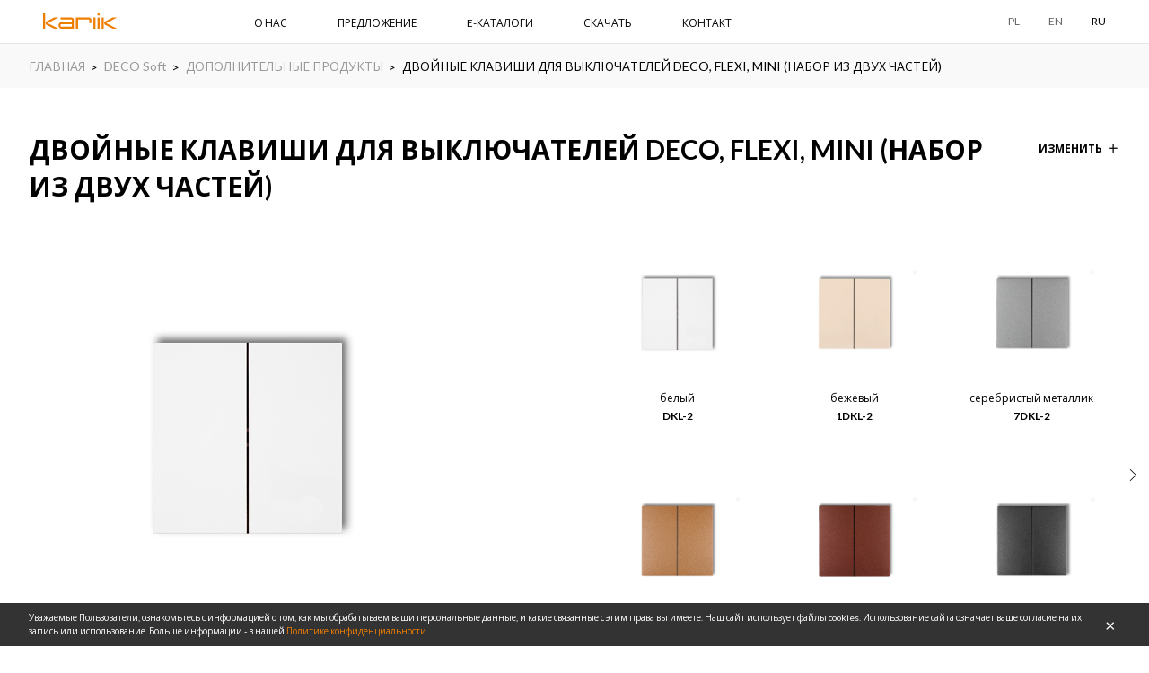

--- FILE ---
content_type: text/html; charset=utf-8
request_url: https://www.karlik.pl/ru/produkty/DKL-2/kategoria/DES-dopolnitelnye-produkty/
body_size: 17091
content:




<!DOCTYPE html>
<html lang="pl">
    <head>
        
<!-- Google Tag Manager -->
<script>(function(w,d,s,l,i){w[l]=w[l]||[];w[l].push({'gtm.start':
new Date().getTime(),event:'gtm.js'});var f=d.getElementsByTagName(s)[0],
j=d.createElement(s),dl=l!='dataLayer'?'&l='+l:'';j.async=true;j.src=
'https://www.googletagmanager.com/gtm.js?id='+i+dl;f.parentNode.insertBefore(j,f);
})(window,document,'script','dataLayer','GTM-5WC96TN');</script>
<!-- End Google Tag Manager -->


        <meta charset="UTF-8">
        <meta name="viewport" content="width=device-width, initial-scale=1.0, maximum-scale=1.0, user-scalable=no">
        <meta name="format-detection" content="telephone=no">
	<link rel="preload" href="/static/_build/fonts/icons.woff2" as="font" type="font/woff2" crossorigin>
        <title>Osprzęt elektroinstalacyjny, gniazda i włączniki - polski producent - Karlik</title>
        <meta name="description" content="." />

        <meta property="og:url" content="https://www.karlik.pl/ru/produkty/DKL-2/kategoria/DES-dopolnitelnye-produkty/" />
        <meta property="og:type" content="website" />
        <meta property="og:title" content="Karlik - Electrical Supplies and Accessories" />
        <meta property="og:description" content="Karlik - Electrical Supplies and Accessories" />
        <meta property="og:image" content="https://www.karlik.pl/static/images/logo.svg" />

        <link rel="stylesheet" href="/static/_build/styles/main.css">
        <link rel='shortcut icon' href="/static/images/favicon.ico" type='image/x-icon'/>
        <link href="https://fonts.googleapis.com/css?family=Lato:400,700|Open+Sans:400,700&amp;subset=cyrillic-ext,latin-ext&display=swap" rel="stylesheet">
        <script src="/static/_build/scripts/polyfills/polyfills.js"></script>
        <link rel='canonical' href="https://www.karlik.pl/ru/produkty/DKL-2/kategoria/DES-dopolnitelnye-produkty/">
        
          <meta name="robots" content="noindex" />
        
        
        
        
        <script>
        (function(i,s,o,g,r,a,m){i['GoogleAnalyticsObject']=r;i[r]=i[r]||function()
        { (i[r].q=i[r].q||[]).push(arguments)}
        ,i[r].l=1*new Date();a=s.createElement(o),
        m=s.getElementsByTagName(o)[0];a.async=1;a.src=g;m.parentNode.insertBefore(a,m)
        })(window,document,'script','https://www.google-analytics.com/analytics.js','ga');
        ga('create', 'UA-96333694-1', 'auto');
        ga('send', 'pageview');
    </script>

    <style>.expand-submenu {display: block; min-width: 300px; padding: 10px 3px; max-height: 200px; overflow-y: scroll;} 
      .expand-submenu a {display: block; text-transform: none; font-size: 12px; margin-bottom: 6px;}  
      .expand-submenu-container {position:relative;} .expand-submenu-container#visible {display: inline-block;} .expand-submenu-container#hidden {display: none;} 
      @media (max-width: 767px) {.expand-submenu {left: -300px; margin-left: 0;} } @media (min-width: 768px) {.expand-submenu {left: 0; margin-left: -35px;} }
      .expand-submenu {position: absolute; bottom: 45px; background-color: #fff; overflow: hidden;}
      .scrollbar-wrapper {width: 100%;height: 180px;overflow-x: hidden;box-sizing: content-box;padding-right: 0px;}
      .scrollbar {height: 140px;overflow-y: scroll;position: relative;margin-right: -17px;}.diag {position: absolute;top: 0;right: 50px;}
      .scrollrect {height: 70px;width: 15px;background-color: #ccc; position: absolute;right: 0;top:0;transform: translateY(0px);}.scroll-content {padding-right: 17px;}
      @media (min-width: 768px) { .scrollarrow {position: relative;left: calc(100% - 15.5px);top: 0;width: 5%;color: #ccc;background-color: #eee;cursor: pointer;
      -webkit-touch-callout: none; ;-khtml-user-select: none;-moz-user-select: none; -ms-user-select: none;user-select: none;} }
      @media (max-width: 767px) { .scrollarrow {display: none;} }
      </style>
      
      <!-- Google tag (gtag.js) -->
<script async src="https://www.googletagmanager.com/gtag/js?id=G-CND0G8EWDG"></script>
<script>
window.dataLayer = window.dataLayer || [];
function gtag(){dataLayer.push(arguments);}
gtag('js', new Date());

gtag('config', 'G-CND0G8EWDG');
</script>
      <!-- Facebook Pixel Code -->
<script>
  !function(f,b,e,v,n,t,s)
  {if(f.fbq)return;n=f.fbq=function(){n.callMethod?
  n.callMethod.apply(n,arguments):n.queue.push(arguments)};
  if(!f._fbq)f._fbq=n;n.push=n;n.loaded=!0;n.version='2.0';
  n.queue=[];t=b.createElement(e);t.async=!0;
  t.src=v;s=b.getElementsByTagName(e)[0];
  s.parentNode.insertBefore(t,s)}(window, document,'script',
  'https://connect.facebook.net/en_US/fbevents.js');
  fbq('init', '254602102085210');
  fbq('track', 'PageView');
</script>
<noscript><img height="1" width="1" style="display:none"
  src="https://www.facebook.com/tr?id=254602102085210&ev=PageView&noscript=1"
/></noscript>
<!-- End Facebook Pixel Code -->

    </head>
    <body class="language-russian ">
    
<!-- Google Tag Manager (noscript) -->
<noscript><iframe src="https://www.googletagmanager.com/ns.html?id=GTM-5WC96TN"
height="0" width="0" style="display:none;visibility:hidden"></iframe></noscript>
<!-- End Google Tag Manager (noscript) -->


        
    
    
    
    
    
 <!-- not from static -->
        

<div id="cookies-bar" class="cookies-bar">
    <div class="container">
        <div class="row">
            <p class="cookies-bar__text">
            
            Уважаемые Пользователи, ознакомьтесь с информацией о том, как мы обрабатываем ваши персональные данные, и какие связанные с этим права вы имеете.
Наш сайт использует файлы cookies. Использование сайта означает ваше согласие на их запись или использование. Больше информации - в нашей <a href="/ru/privacypolicy/" class="cookies-bar__link">Политике конфиденциальности</a>.
            <a id="cookies-close" class="cookies-bar__close" href="#">OK</a>
            </p>
        </div>
    </div>
</div>

        <div class="page-wrapper">
            
                



<header class="page-header">
    <div class="container">
        <div class="row row--middle">
            <div class="page-header__block logo">
                <a href="/ru/" class="logo__link">
                    <img class="logo__image" src="/static/images/logo.svg" alt="Nowoczesne gniazdka elektryczne i włączniki | Osprzęt elektryczny Karlik">
                </a>
            </div>
            <div class="page-header__block main-menu">
                <ul class="main-menu__container">
                    
                        
                            
                            
                                
                                
                                <li class="main-menu__item">
                                    <a href="/ru/about-us/" class="link main-menu__link dropdown-trigger main-menu__link--mobile-hidden">О НАС</a>
                                    <div class="dropdown dropdown--mobile-active">
                                        <div class="dropdown__content-block">
                                            <ul class="dropdown__list">
                                                
                                                 <!-- exceptionally, it generates less db requests than filtering in models -->
                                                <li class="dropdown__item">
                                                    <a href="/ru/about-us/" class="link dropdown__link">О КОМПАНИИ</a>
                                                </li>
                                                
                                                
                                                
                                                
                                                 <!-- exceptionally, it generates less db requests than filtering in models -->
                                                <li class="dropdown__item">
                                                    <a href="/ru/historia_ru/" class="link dropdown__link">ИСТОРИЯ</a>
                                                </li>
                                                
                                                
                                                
                                                
                                                
                                                
                                            </ul>
                                        </div>
                                    </div>
                                </li>
                                
                                
                            
                        
                    
                        
                        <li class="main-menu__item">
                            <a href="/ru/produkty/oferta/" class="link main-menu__link">ПРЕДЛОЖЕНИЕ</a>
                            <div class="dropdown dropdown--extended">
                                <div class="dropdown__content-block">
                                    <div class="row">
                                        <div class="dropdown__column col-7">
                                            <ul class="collections-boxes">
                                                
                                                <li class="collections-boxes__item collections-boxes__item--active" data-tab="24">
                                                    <h4 class="heading"><a href="/ru/produkty/seria/DECO/">DECO</a></h4>
                                                    <figure class="image-container">
                                                        <a href="/ru/produkty/seria/DECO/" class="image-container__link">
                                                            <img class="image-container__image" src="/media/filer_public_thumbnails/filer_public/50/f5/50f51508-b4c9-4450-94b6-c93418612149/str_16-17_basic.jpg__450x340_q85_box-0%2C0%2C1186%2C898_crop_detail_subsampling-2.jpg" alt="collection-image">
                                                        </a>
                                                    </figure>
                                                    <p class="button-container button-container--margined-top">
                                                        <a href="/ru/produkty/seria/DECO/#tab-3" class="button">ПРОДУКЦИЯ</a>
                                                    </p>
                                                </li>
                                                
                                                <li class="collections-boxes__item" data-tab="48">
                                                    <h4 class="heading"><a href="/ru/produkty/seria/ICON/">ICON</a></h4>
                                                    <figure class="image-container">
                                                        <a href="/ru/produkty/seria/ICON/" class="image-container__link">
                                                            <img class="image-container__image" src="/media/filer_public_thumbnails/filer_public/eb/e0/ebe0ceff-1c2c-448d-a190-72c0b3591c1a/oferta_-_aranzacja_icon.jpg__450x340_q85_box-29%2C14%2C1186%2C887_crop_detail_subsampling-2.jpg" alt="collection-image">
                                                        </a>
                                                    </figure>
                                                    <p class="button-container button-container--margined-top">
                                                        <a href="/ru/produkty/seria/ICON/#tab-3" class="button">ПРОДУКЦИЯ</a>
                                                    </p>
                                                </li>
                                                
                                                <li class="collections-boxes__item" data-tab="45">
                                                    <h4 class="heading"><a href="/ru/produkty/seria/MINI/">MINI</a></h4>
                                                    <figure class="image-container">
                                                        <a href="/ru/produkty/seria/MINI/" class="image-container__link">
                                                            <img class="image-container__image" src="/media/filer_public_thumbnails/filer_public/6f/7c/6f7ca8f7-3845-44b0-a13a-8297f6279b8e/1897-003-l.jpg__450x340_q85_box-1524%2C381%2C5000%2C3011_crop_detail_subsampling-2.jpg" alt="collection-image">
                                                        </a>
                                                    </figure>
                                                    <p class="button-container button-container--margined-top">
                                                        <a href="/ru/produkty/seria/MINI/#tab-3" class="button">ПРОДУКЦИЯ</a>
                                                    </p>
                                                </li>
                                                
                                                <li class="collections-boxes__item" data-tab="25">
                                                    <h4 class="heading"><a href="/ru/produkty/seria/flexi/">FLEXI</a></h4>
                                                    <figure class="image-container">
                                                        <a href="/ru/produkty/seria/flexi/" class="image-container__link">
                                                            <img class="image-container__image" src="/media/filer_public_thumbnails/filer_public/eb/ee/ebeea951-4220-4b8e-9325-6c54cbe3a648/karlik_flexi_ok.jpg__450x340_q85_box-155%2C0%2C1850%2C1280_crop_detail_subsampling-2.jpg" alt="collection-image">
                                                        </a>
                                                    </figure>
                                                    <p class="button-container button-container--margined-top">
                                                        <a href="/ru/produkty/seria/flexi/#tab-3" class="button">ПРОДУКЦИЯ</a>
                                                    </p>
                                                </li>
                                                
                                                <li class="collections-boxes__item" data-tab="26">
                                                    <h4 class="heading"><a href="/ru/produkty/seria/trend/">TREND</a></h4>
                                                    <figure class="image-container">
                                                        <a href="/ru/produkty/seria/trend/" class="image-container__link">
                                                            <img class="image-container__image" src="/media/filer_public_thumbnails/filer_public/54/9a/549ad318-b1f9-4a2a-b573-07d1e6e79e69/karlik_trend_1a_iz.jpg__450x340_q85_box-0%2C0%2C1706%2C1292_crop_detail_subsampling-2.jpg" alt="collection-image">
                                                        </a>
                                                    </figure>
                                                    <p class="button-container button-container--margined-top">
                                                        <a href="/ru/produkty/seria/trend/#tab-3" class="button">ПРОДУКЦИЯ</a>
                                                    </p>
                                                </li>
                                                
                                                <li class="collections-boxes__item" data-tab="27">
                                                    <h4 class="heading"><a href="/ru/produkty/seria/LOGO/">LOGO</a></h4>
                                                    <figure class="image-container">
                                                        <a href="/ru/produkty/seria/LOGO/" class="image-container__link">
                                                            <img class="image-container__image" src="/media/filer_public_thumbnails/filer_public/60/cb/60cbbb32-5c24-405c-9f21-0c80c0d4ebef/karlik_logo_sypialnia.jpg__450x340_q85_box-0%2C407%2C2000%2C1907_crop_detail_subsampling-2.jpg" alt="collection-image">
                                                        </a>
                                                    </figure>
                                                    <p class="button-container button-container--margined-top">
                                                        <a href="/ru/produkty/seria/LOGO/#tab-3" class="button">ПРОДУКЦИЯ</a>
                                                    </p>
                                                </li>
                                                
                                                <li class="collections-boxes__item" data-tab="30">
                                                    <h4 class="heading"><a href="/ru/produkty/seria/LIZA/">LIZA</a></h4>
                                                    <figure class="image-container">
                                                        <a href="/ru/produkty/seria/LIZA/" class="image-container__link">
                                                            <img class="image-container__image" src="/media/filer_public_thumbnails/filer_public/70/b5/70b5cd3d-5526-42b6-82e4-466872bc64f7/karlik_przedpokoj_iz.jpg__450x340_q85_box-0%2C0%2C1743%2C1320_crop_detail_subsampling-2.jpg" alt="collection-image">
                                                        </a>
                                                    </figure>
                                                    <p class="button-container button-container--margined-top">
                                                        <a href="/ru/produkty/seria/LIZA/#tab-3" class="button">ПРОДУКЦИЯ</a>
                                                    </p>
                                                </li>
                                                
                                                <li class="collections-boxes__item" data-tab="35">
                                                    <h4 class="heading"><a href="/ru/produkty/seria/JUNIOR/">JUNIOR IP54</a></h4>
                                                    <figure class="image-container">
                                                        <a href="/ru/produkty/seria/JUNIOR/" class="image-container__link">
                                                            <img class="image-container__image" src="/media/filer_public_thumbnails/filer_public/5a/af/5aafa53c-4765-434f-b17c-a09c2c2c7f2e/junior_ip54.jpg__450x340_q85_box-0%2C671%2C4280%2C3898_crop_detail_subsampling-2.jpg" alt="collection-image">
                                                        </a>
                                                    </figure>
                                                    <p class="button-container button-container--margined-top">
                                                        <a href="/ru/produkty/seria/JUNIOR/#tab-3" class="button">ПРОДУКЦИЯ</a>
                                                    </p>
                                                </li>
                                                
                                                <li class="collections-boxes__item" data-tab="37">
                                                    <h4 class="heading"><a href="/ru/produkty/seria/SENIOR_IP44/">SENIOR IP44</a></h4>
                                                    <figure class="image-container">
                                                        <a href="/ru/produkty/seria/SENIOR_IP44/" class="image-container__link">
                                                            <img class="image-container__image" src="/media/filer_public_thumbnails/filer_public/f8/9c/f89ca3a5-3da9-4255-b777-1548a6487e81/karlik_garaz_11_2016.jpg__450x340_q85_box-91%2C0%2C1822%2C1309_crop_detail_subsampling-2.jpg" alt="collection-image">
                                                        </a>
                                                    </figure>
                                                    <p class="button-container button-container--margined-top">
                                                        <a href="/ru/produkty/seria/SENIOR_IP44/#tab-3" class="button">ПРОДУКЦИЯ</a>
                                                    </p>
                                                </li>
                                                
                                                <li class="collections-boxes__item" data-tab="32">
                                                    <h4 class="heading"><a href="/ru/produkty/seria/DISTRIBUTION-BOARDS/">КОРПУС И НИЗКОВОЛЬТНЫХ РАСПРЕДЕЛИТЕЛЬНЫХ УСТРОЙСТВ</a></h4>
                                                    <figure class="image-container">
                                                        <a href="/ru/produkty/seria/DISTRIBUTION-BOARDS/" class="image-container__link">
                                                            <img class="image-container__image" src="/media/filer_public_thumbnails/filer_public/ee/6b/ee6b13ef-afb1-4fc5-885b-0e3954eb7936/karlik_kompoz_popr1_zz2.jpg__450x340_q85_box-457%2C100%2C1236%2C687_crop_detail_subsampling-2.jpg" alt="collection-image">
                                                        </a>
                                                    </figure>
                                                    <p class="button-container button-container--margined-top">
                                                        <a href="/ru/produkty/seria/DISTRIBUTION-BOARDS/#tab-3" class="button">ПРОДУКЦИЯ</a>
                                                    </p>
                                                </li>
                                                
                                                <li class="collections-boxes__item" data-tab="33">
                                                    <h4 class="heading"><a href="/ru/produkty/seria/korobka-vilka-soedinitel/">КОРОБКА, ВИЛКА, СОЕДИНИТЕЛЬ</a></h4>
                                                    <figure class="image-container">
                                                        <a href="/ru/produkty/seria/korobka-vilka-soedinitel/" class="image-container__link">
                                                            <img class="image-container__image" src="/media/filer_public_thumbnails/filer_public/a7/04/a70481f2-9d49-482d-9313-99341a5a53ff/karlik_kompoz_popr1_zz.jpg__450x340_q85_box-293%2C71%2C1087%2C671_crop_detail_subsampling-2.jpg" alt="collection-image">
                                                        </a>
                                                    </figure>
                                                    <p class="button-container button-container--margined-top">
                                                        <a href="/ru/produkty/seria/korobka-vilka-soedinitel/#tab-3" class="button">ПРОДУКЦИЯ</a>
                                                    </p>
                                                </li>
                                                
                                                <li class="collections-boxes__item" data-tab="46">
                                                    <h4 class="heading"><a href="/ru/produkty/seria/elcan-product/">ТОВАРЫ ELCAN</a></h4>
                                                    <figure class="image-container">
                                                        <a href="/ru/produkty/seria/elcan-product/" class="image-container__link">
                                                            <img class="image-container__image" src="/media/filer_public_thumbnails/filer_public/fd/b0/fdb0b4cf-c502-47aa-bfab-8ecf08ec5d96/elcan_baner_produktowy.jpg__450x340_q85_box-79%2C0%2C1299%2C922_crop_detail_subsampling-2.jpg" alt="collection-image">
                                                        </a>
                                                    </figure>
                                                    <p class="button-container button-container--margined-top">
                                                        <a href="/ru/produkty/seria/elcan-product/#tab-3" class="button">ПРОДУКЦИЯ</a>
                                                    </p>
                                                </li>
                                                
                                            </ul>
                                        </div>
                                        <div class="dropdown__column dropdown__column--small-gutter col-5">
                                            <ul class="collections-list">
                                                
                                                
                                                    <li class="collections-list__item">
                                                        <p class="collections-list__category">СЕРИИ ДЛЯ СКРЫТОГО МОНТАЖА</p>
                                                    </li>
                                                    
                                                        <li class="collections-list__item">
                                                            <a href="/ru/produkty/seria/DECO/">
                                                                <p class="collections-list__name" data-target-tab="24">DECO</p>
                                                            </a>
                                                        </li>
                                                    
                                                        <li class="collections-list__item">
                                                            <a href="/ru/produkty/seria/ICON/">
                                                                <p class="collections-list__name" data-target-tab="48">ICON</p>
                                                            </a>
                                                        </li>
                                                    
                                                        <li class="collections-list__item">
                                                            <a href="/ru/produkty/seria/MINI/">
                                                                <p class="collections-list__name" data-target-tab="45">MINI</p>
                                                            </a>
                                                        </li>
                                                    
                                                        <li class="collections-list__item">
                                                            <a href="/ru/produkty/seria/flexi/">
                                                                <p class="collections-list__name" data-target-tab="25">FLEXI</p>
                                                            </a>
                                                        </li>
                                                    
                                                        <li class="collections-list__item">
                                                            <a href="/ru/produkty/seria/trend/">
                                                                <p class="collections-list__name" data-target-tab="26">TREND</p>
                                                            </a>
                                                        </li>
                                                    
                                                        <li class="collections-list__item">
                                                            <a href="/ru/produkty/seria/LOGO/">
                                                                <p class="collections-list__name" data-target-tab="27">LOGO</p>
                                                            </a>
                                                        </li>
                                                    
                                                        <li class="collections-list__item">
                                                            <a href="/ru/produkty/seria/LIZA/">
                                                                <p class="collections-list__name" data-target-tab="30">LIZA</p>
                                                            </a>
                                                        </li>
                                                    
                                                
                                                    <li class="collections-list__item">
                                                        <p class="collections-list__category">СЕРИИ ДЛЯ НАКЛАДНОГО МОНТАЖА, ГЕРМЕТИЧНЫЕ</p>
                                                    </li>
                                                    
                                                        <li class="collections-list__item">
                                                            <a href="/ru/produkty/seria/JUNIOR/">
                                                                <p class="collections-list__name" data-target-tab="35">JUNIOR IP54</p>
                                                            </a>
                                                        </li>
                                                    
                                                        <li class="collections-list__item">
                                                            <a href="/ru/produkty/seria/SENIOR_IP44/">
                                                                <p class="collections-list__name" data-target-tab="37">SENIOR IP44</p>
                                                            </a>
                                                        </li>
                                                    
                                                
                                                    <li class="collections-list__item">
                                                        <p class="collections-list__category">ПРОЧИЕ</p>
                                                    </li>
                                                    
                                                        <li class="collections-list__item">
                                                            <a href="/ru/produkty/seria/DISTRIBUTION-BOARDS/">
                                                                <p class="collections-list__name" data-target-tab="32">КОРПУС И НИЗКОВОЛЬТНЫХ РАСПРЕДЕЛИТЕЛЬНЫХ УСТРОЙСТВ</p>
                                                            </a>
                                                        </li>
                                                    
                                                        <li class="collections-list__item">
                                                            <a href="/ru/produkty/seria/korobka-vilka-soedinitel/">
                                                                <p class="collections-list__name" data-target-tab="33">КОРОБКА, ВИЛКА, СОЕДИНИТЕЛЬ</p>
                                                            </a>
                                                        </li>
                                                    
                                                
                                                    <li class="collections-list__item">
                                                        <p class="collections-list__category">ELCAN</p>
                                                    </li>
                                                    
                                                        <li class="collections-list__item">
                                                            <a href="/ru/produkty/seria/elcan-product/">
                                                                <p class="collections-list__name" data-target-tab="46">ТОВАРЫ ELCAN</p>
                                                            </a>
                                                        </li>
                                                    
                                                
                                            </ul>
                                        </div>
                                    </div>
                                </div>
                            </div>
                        </li>
                        
                    
                        
                            
                            
                                
                                
                                <li class="main-menu__item">
                                    <a href="/ru/e-katalogi/" class="link main-menu__link">E-КАТАЛОГИ</a>
                                </li>
                                
                                
                            
                        
                    
                        
                            
                            
                                
                                
                                <li class="main-menu__item">
                                    <a href="/ru/do-pobrania/" class="link main-menu__link">СКАЧАТЬ</a>
                                </li>
                                
                                
                            
                        
                    
                        
                            
                            
                                
                                
                                <li class="main-menu__item">
                                    <a href="/ru/contact_ru/" class="link main-menu__link">КОНТАКТ</a>
                                </li>
                                
                                
                            
                        
                    
                </ul>
            </div>
            <div class="page-header__block">
                <div class="row row--middle">
                    
                    <div class="language-select">
                        <div class="language-select__item">
                            <a rel="nofollow" href="/ru/lang/pl/" class="link language-select__link">PL</a>
                        </div>
                        <div class="language-select__item">
                            <a rel="nofollow" href="/ru/lang/en/" class="link language-select__link">EN</a>
                        </div>
                        <div class="language-select__item">
                            <a rel="nofollow" href="/ru/lang/ru/" class="link language-select__link language-select__link--active">RU</a>
                        </div>
                    </div>
                </div>
            </div>
            <div class="page-header__block page-header__block--mobile-menu-button-container ">
                <button class="page-header__mobile-menu-button icon icon-only icon-menu">Menu</button>
            </div>
        </div>
    </div>
</header>


            

            <main > <!-- TODO page_class integration -->
                


<div class="breadcrumbs">
    <div class="container">
        <ul class="breadcrumbs__list">
        
            <li class="breadcrumbs__item">
            
                <a href="/ru/" class="breadcrumbs__text breadcrumbs__link">ГЛАВНАЯ</a>
			
            </li>
        
            <li class="breadcrumbs__item">
            
                <a href="/ru/produkty/seria/DECO_Soft/" class="breadcrumbs__text breadcrumbs__link">DECO Soft</a>
			
            </li>
        
            <li class="breadcrumbs__item">
            
                <a href="/ru/produkty/lista/seria/DECO_Soft/kategoria/DES-dopolnitelnye-produkty/" class="breadcrumbs__text breadcrumbs__link">ДОПОЛНИТЕЛЬНЫЕ ПРОДУКТЫ</a>
			
            </li>
        
            <li class="breadcrumbs__item">
            
            	<span class="breadcrumbs__text">ДВОЙНЫЕ КЛАВИШИ ДЛЯ ВЫКЛЮЧАТЕЛЕЙ DECO, FLEXI, MINI (НАБОР ИЗ ДВУХ ЧАСТЕЙ)</span>
            
            </li>
        
        </ul>
    </div>
</div>

<div class="container">
    


<h1 class="heading heading--margined" id="product-name-title">

ДВОЙНЫЕ КЛАВИШИ ДЛЯ ВЫКЛЮЧАТЕЛЕЙ DECO, FLEXI, MINI (НАБОР ИЗ ДВУХ ЧАСТЕЙ)</h1>


<div class="button change-action dropdown-trigger">
    <p>ИЗМЕНИТЬ</p>
    <div class="dropdown dropdown--fixed-size">
        <div class="dropdown__content-block">
            <div class="row">
                <div class="dropdown__column dropdown__column--small-gutter col-12">
                    <ul class="collections-list">
                    
                        
                        
                        <li class="collections-list__item">
                            <p class="collections-list__category">ВЫКЛЮЧАТЕЛИ</p>
                        </li>
                        
                            
                            <li class="collections-list__item">
                                <a href="/ru/produkty/Soft_DWP-1/kategoria/DES-soediniteli/" class="collections-list__link">
                                    <p class="collections-list__name">ОДНОПОЛЮСНЫЙ ВЫКЛЮЧАТЕЛЬ</p>
                                </a>
                            </li>
                            
                            <li class="collections-list__item">
                                <a href="/ru/produkty/Soft_DWP-4_1/kategoria/DES-soediniteli/" class="collections-list__link">
                                    <p class="collections-list__name">МЕХАНИЗМ ОДНОПОЛЮСНОГО КНОПОЧНОГО ВЫКЛЮЧАТЕЛЯ (ОДНОКЛАВИШНЫЙ, БЕЗ ПИКТОГРАММЫ)</p>
                                </a>
                            </li>
                            
                            <li class="collections-list__item">
                                <a href="/ru/produkty/Soft_DWP-2/kategoria/DES-soediniteli/" class="collections-list__link">
                                    <p class="collections-list__name">ДВУХКЛАВИШНЫЙ ВЫКЛЮЧАТЕЛЬ</p>
                                </a>
                            </li>
                            
                            <li class="collections-list__item">
                                <a href="/ru/produkty/Soft_DWP-44_1/kategoria/DES-soediniteli/" class="collections-list__link">
                                    <p class="collections-list__name">ДВУХКЛАВИШНЫЙ КНОПОЧНЫЙ ВЫКЛЮЧАТЕЛЬ  (ДВУХКЛАВИШНЫЙ, БЕЗ ПИКТОГРАММ, ОБЩЕЕ ЭЛЕКТРОПИТАНИЕ)</p>
                                </a>
                            </li>
                            
                            <li class="collections-list__item">
                                <a href="/ru/produkty/Soft_DWP-44_2/kategoria/DES-soediniteli/" class="collections-list__link">
                                    <p class="collections-list__name">ДВУХПОЛЮСНЫЙ КНОПОЧНЫЙ ВЫКЛЮЧАТЕЛЬ  (ДВУХКЛАВИШНЫЙ, БЕЗ ПИКТОГРАММ, РАЗДЕЛЬНОЕ ЭЛЕКТРОПИТАНИЕ)</p>
                                </a>
                            </li>
                            
                            <li class="collections-list__item">
                                <a href="/ru/produkty/Soft_DWP-3/kategoria/DES-soediniteli/" class="collections-list__link">
                                    <p class="collections-list__name">ОДНОКЛАВИШНЫЙ ПЕРЕКЛЮЧАТЕЛЬ</p>
                                </a>
                            </li>
                            
                            <li class="collections-list__item">
                                <a href="/ru/produkty/Soft_DWP-3_1/kategoria/DES-soediniteli/" class="collections-list__link">
                                    <p class="collections-list__name">ОДНОКЛАВИШНЫЙ ПЕРЕКЛЮЧАТЕЛЬ (ОДНОКЛАВИШНЫЙ, БЕЗ ПИКТОГРАММЫ)</p>
                                </a>
                            </li>
                            
                            <li class="collections-list__item">
                                <a href="/ru/produkty/Soft_DWP-4/kategoria/DES-soediniteli/" class="collections-list__link">
                                    <p class="collections-list__name">ОДНОПОЛЮСНЫЙ ВЫКЛЮЧАТЕЛЬ</p>
                                </a>
                            </li>
                            
                            <li class="collections-list__item">
                                <a href="/ru/produkty/Soft_DWP-5/kategoria/DES-soediniteli/" class="collections-list__link">
                                    <p class="collections-list__name">КНОПОЧНЫЙ ВЫКЛЮЧАТЕЛЬ &quot;ОСВЕЩЕНИЕ&quot;</p>
                                </a>
                            </li>
                            
                            <li class="collections-list__item">
                                <a href="/ru/produkty/Soft_DWP-6/kategoria/DES-soediniteli/" class="collections-list__link">
                                    <p class="collections-list__name">ПЕРЕКРЕСТНЫЙ ВЫКЛЮЧАТЕЛЬ</p>
                                </a>
                            </li>
                            
                            <li class="collections-list__item">
                                <a href="/ru/produkty/Soft_DWP-6_1/kategoria/DES-soediniteli/" class="collections-list__link">
                                    <p class="collections-list__name">ПЕРЕКРЕСТНЫЙ ВЫКЛЮЧАТЕЛЬ (ОДНОКЛАВИШНЫЙ, БЕЗ ПИКТОГРАММЫ)</p>
                                </a>
                            </li>
                            
                            <li class="collections-list__item">
                                <a href="/ru/produkty/Soft_DWP-66/kategoria/DES-soediniteli/" class="collections-list__link">
                                    <p class="collections-list__name">ДВОЙНОЙ ПЕРЕКРЕСТНЫЙ ВЫКЛЮЧАТЕЛЬ</p>
                                </a>
                            </li>
                            
                            <li class="collections-list__item">
                                <a href="/ru/produkty/Soft_DWP-66_1/kategoria/DES-soediniteli/" class="collections-list__link">
                                    <p class="collections-list__name">ДВОЙНОЙ ПЕРЕКРЕСТНЫЙ ВЫКЛЮЧАТЕЛЬ (ДВУХКЛАВИШНЫЙ, БЕЗ ПИКТОГРАММЫ)</p>
                                </a>
                            </li>
                            
                            <li class="collections-list__item">
                                <a href="/ru/produkty/Soft_DWP-7/kategoria/DES-soediniteli/" class="collections-list__link">
                                    <p class="collections-list__name">ТРЕХКЛАВИШНЫЙ ВЫКЛЮЧАТЕЛЬ</p>
                                </a>
                            </li>
                            
                            <li class="collections-list__item">
                                <a href="/ru/produkty/Soft_DWP-8/kategoria/DES-soediniteli/" class="collections-list__link">
                                    <p class="collections-list__name">ЖАЛЮЗИЙНЫЙ КНОПОЧНЫЙ ВЫКЛЮЧАТЕЛЬ</p>
                                </a>
                            </li>
                            
                            <li class="collections-list__item">
                                <a href="/ru/produkty/Soft_DWP-8_1/kategoria/DES-soediniteli/" class="collections-list__link">
                                    <p class="collections-list__name">ЖАЛЮЗИЙНЫЙ КНОПОЧНЫЙ ВЫКЛЮЧАТЕЛЬ (ДВУХКЛАВИШНЫЙ, БЕЗ ПИКТОГРАММ)</p>
                                </a>
                            </li>
                            
                            <li class="collections-list__item">
                                <a href="/ru/produkty/Soft_DWP-88/kategoria/DES-soediniteli/" class="collections-list__link">
                                    <p class="collections-list__name">КНОПОЧНЫЙ ВЫКЛЮЧАТЕЛЬ ЖАЛЮЗИ С ФИКСАЦИЕЙ</p>
                                </a>
                            </li>
                            
                            <li class="collections-list__item">
                                <a href="/ru/produkty/Soft_DWP-88_1/kategoria/DES-soediniteli/" class="collections-list__link">
                                    <p class="collections-list__name">КНОПОЧНЫЙ ВЫКЛЮЧАТЕЛЬ ЖАЛЮЗИ С ФИКСАЦИЕЙ (ДВУХКЛАВИШНЫЙ, БЕЗ ПИКТОГРАММ)</p>
                                </a>
                            </li>
                            
                            <li class="collections-list__item">
                                <a href="/ru/produkty/Soft_DWP-9/kategoria/DES-soediniteli/" class="collections-list__link">
                                    <p class="collections-list__name">ДВУХПОЛЮСНЫЙ ВЫКЛЮЧАТЕЛЬ</p>
                                </a>
                            </li>
                            
                            <li class="collections-list__item">
                                <a href="/ru/produkty/Soft_DWP-10_1/kategoria/DES-soediniteli/" class="collections-list__link">
                                    <p class="collections-list__name">ОДНОПОЛЮСНЫЙ ВЫКЛЮЧАТЕЛЬ С ПЕРЕКЛЮЧАТЕЛЕМ (ОБЩЕЕ ЭЛЕКТРОПИТАНИЕ)</p>
                                </a>
                            </li>
                            
                            <li class="collections-list__item">
                                <a href="/ru/produkty/Soft_DWP-10_11/kategoria/DES-soediniteli/" class="collections-list__link">
                                    <p class="collections-list__name">ОДНОПОЛЮСНЫЙ ВЫКЛЮЧАТЕЛЬ С ПЕРЕКЛЮЧАТЕЛЕМ (ДВУХКЛАВИШНЫЙ, БЕЗ ПИКТОГРАММ, ОБЩЕЕ ЭЛЕКТРОПИТАНИЕ)</p>
                                </a>
                            </li>
                            
                            <li class="collections-list__item">
                                <a href="/ru/produkty/Soft_DWP-10_2/kategoria/DES-soediniteli/" class="collections-list__link">
                                    <p class="collections-list__name">ОДНОПОЛЮСНЫЙ ВЫКЛЮЧАТЕЛЬ С ПЕРЕКЛЮЧАТЕЛЕМ (РАЗДЕЛЬНОЕ ЭЛЕКТРОПИТАНИЕ)</p>
                                </a>
                            </li>
                            
                            <li class="collections-list__item">
                                <a href="/ru/produkty/Soft_DWP-10_21/kategoria/DES-soediniteli/" class="collections-list__link">
                                    <p class="collections-list__name">ОДНОПОЛЮСНЫЙ ВЫКЛЮЧАТЕЛЬ С ПЕРЕКЛЮЧАТЕЛЕМ (ДВУХКЛАВИШНЫЙ, БЕЗ ПИКТОГРАММ, РАЗДЕЛЬНОЕ ЭЛЕКТРОПИТАНИЕ)</p>
                                </a>
                            </li>
                            
                            <li class="collections-list__item">
                                <a href="/ru/produkty/Soft_DWP-33/kategoria/DES-soediniteli/" class="collections-list__link">
                                    <p class="collections-list__name">ДВУХКЛАВИШНЫЙ ПЕРЕКЛЮЧАТЕЛЬ</p>
                                </a>
                            </li>
                            
                            <li class="collections-list__item">
                                <a href="/ru/produkty/Soft_DWP-33_1/kategoria/DES-soediniteli/" class="collections-list__link">
                                    <p class="collections-list__name">ДВУХКЛАВИШНЫЙ ПЕРЕКЛЮЧАТЕЛЬ (ДВУХКЛАВИШНЫЙ, БЕЗ ПИКТОГРАММ)</p>
                                </a>
                            </li>
                            
                        
                        
                        
                    
                        
                        
                        <li class="collections-list__item">
                            <p class="collections-list__category">ВЫКЛЮЧАТЕЛИ В АМЕРИКАНСКОМ СТИЛЕ</p>
                        </li>
                        
                            
                            <li class="collections-list__item">
                                <a href="/ru/produkty/Soft_DWPUS-1/kategoria/DES-switches-in-american-style/" class="collections-list__link">
                                    <p class="collections-list__name">ОДНОПОЛЮСНЫЙ ВЫКЛЮЧАТЕЛЬ В АМЕРИКАНСКОМ СТИЛЕ</p>
                                </a>
                            </li>
                            
                            <li class="collections-list__item">
                                <a href="/ru/produkty/Soft_DWPUS-4_1/kategoria/DES-switches-in-american-style/" class="collections-list__link">
                                    <p class="collections-list__name">ОДНОПОЛЮСНЫЙ КНОПОЧНЫЙ ВЫКЛЮЧАТЕЛЬ В АМЕРИКАНСКОМ СТИЛЕ (ОДНОКЛАВИШНЫЙ, БЕЗ ПИКТОГРАММЫ)</p>
                                </a>
                            </li>
                            
                            <li class="collections-list__item">
                                <a href="/ru/produkty/Soft_DWPUS-2/kategoria/DES-switches-in-american-style/" class="collections-list__link">
                                    <p class="collections-list__name">ДВУХКЛАВИШНЫЙ ВЫКЛЮЧАТЕЛЬ В АМЕРИКАНСКОМ СТИЛЕ</p>
                                </a>
                            </li>
                            
                            <li class="collections-list__item">
                                <a href="/ru/produkty/Soft_DWPUS-44_1/kategoria/DES-switches-in-american-style/" class="collections-list__link">
                                    <p class="collections-list__name">ДВУХКЛАВИШНЫЙ КНОПОЧНЫЙ ВЫКЛЮЧАТЕЛЬ В АМЕРИКАНСКОМ СТИЛЕ (ДВУХКЛАВИШНЫЙ, БЕЗ ПИКТОГРАММ, ОБЩЕЕ ЭЛЕКТРОПИТАНИЕ)</p>
                                </a>
                            </li>
                            
                            <li class="collections-list__item">
                                <a href="/ru/produkty/Soft_DWPUS-44_2/kategoria/DES-switches-in-american-style/" class="collections-list__link">
                                    <p class="collections-list__name">ДВУХПОЛЮСНЫЙ КНОПОЧНЫЙ ВЫКЛЮЧАТЕЛЬ В АМЕРИКАНСКОМ СТИЛЕ (ДВУХКЛАВИШНЫЙ, БЕЗ ПИКТОГРАММ, РАЗДЕЛЬНОЕ ЭЛЕКТРОПИТАНИЕ)</p>
                                </a>
                            </li>
                            
                            <li class="collections-list__item">
                                <a href="/ru/produkty/Soft_DWPUS-3/kategoria/DES-switches-in-american-style/" class="collections-list__link">
                                    <p class="collections-list__name">ОДНОКЛАВИШНЫЙ ПЕРЕКЛЮЧАТЕЛЬ В АМЕРИКАНСКОМ СТИЛЕ</p>
                                </a>
                            </li>
                            
                            <li class="collections-list__item">
                                <a href="/ru/produkty/Soft_DWPUS-3_1/kategoria/DES-switches-in-american-style/" class="collections-list__link">
                                    <p class="collections-list__name">ОДНОКЛАВИШНЫЙ ПЕРЕКЛЮЧАТЕЛЬ В АМЕРИКАНСКОМ СТИЛЕ (ОДНОКЛАВИШНЫЙ, БЕЗ ПИКТОГРАММЫ)</p>
                                </a>
                            </li>
                            
                            <li class="collections-list__item">
                                <a href="/ru/produkty/Soft_DWPUS-4/kategoria/DES-switches-in-american-style/" class="collections-list__link">
                                    <p class="collections-list__name">ОДНОПОЛЮСНЫЙ ВЫКЛЮЧАТЕЛЬ В АМЕРИКАНСКОМ СТИЛЕ</p>
                                </a>
                            </li>
                            
                            <li class="collections-list__item">
                                <a href="/ru/produkty/Soft_DWPUS-5/kategoria/DES-switches-in-american-style/" class="collections-list__link">
                                    <p class="collections-list__name">КНОПОЧНЫЙ ВЫКЛЮЧАТЕЛЬ - &quot;ОСВЕЩЕНИЕ&quot; В АМЕРИКАНСКОМ СТИЛЕ</p>
                                </a>
                            </li>
                            
                            <li class="collections-list__item">
                                <a href="/ru/produkty/Soft_DWPUS-6/kategoria/DES-switches-in-american-style/" class="collections-list__link">
                                    <p class="collections-list__name">ПЕРЕКРЕСТНЫЙ ВЫКЛЮЧАТЕЛЬ В АМЕРИКАНСКОМ СТИЛЕ</p>
                                </a>
                            </li>
                            
                            <li class="collections-list__item">
                                <a href="/ru/produkty/krestoobraznyj-vyklyuchatel-amerikanskij-standart-/kategoria/DES-switches-in-american-style/" class="collections-list__link">
                                    <p class="collections-list__name">ПЕРЕКРЕСТНЫЙ ВЫКЛЮЧАТЕЛЬ В АМЕРИКАНСКОМ СТИЛЕ (ОДНОКЛАВИШНЫЙ, БЕЗ ПИКТОГРАММЫ)</p>
                                </a>
                            </li>
                            
                            <li class="collections-list__item">
                                <a href="/ru/produkty/Soft_DWPUS-8/kategoria/DES-switches-in-american-style/" class="collections-list__link">
                                    <p class="collections-list__name">ЖАЛЮЗИЙНЫЙ КНОПОЧНЫЙ ВЫКЛЮЧАТЕЛЬ В АМЕРИКАНСКОМ СТИЛЕ</p>
                                </a>
                            </li>
                            
                            <li class="collections-list__item">
                                <a href="/ru/produkty/Soft_DWPUS-9/kategoria/DES-switches-in-american-style/" class="collections-list__link">
                                    <p class="collections-list__name">ДВУХПОЛЮСНЫЙ ВЫКЛЮЧАТЕЛЬ В АМЕРИКАНСКОМ СТИЛЕ</p>
                                </a>
                            </li>
                            
                            <li class="collections-list__item">
                                <a href="/ru/produkty/Soft_DWPUS-10_1/kategoria/DES-switches-in-american-style/" class="collections-list__link">
                                    <p class="collections-list__name">ОДНОПОЛЮСНЫЙ ВЫКЛЮЧАТЕЛЬ С ПЕРЕКЛЮЧАТЕЛЕМ В АМЕРИКАНСКОМ СТИЛЕ (ОБЩЕЕ ЭЛЕКТРОПИТАНИЕ)</p>
                                </a>
                            </li>
                            
                            <li class="collections-list__item">
                                <a href="/ru/produkty/Soft_DWPUS-10_11/kategoria/DES-switches-in-american-style/" class="collections-list__link">
                                    <p class="collections-list__name">ОДНОПОЛЮСНЫЙ ВЫКЛЮЧАТЕЛЬ С ПЕРЕКЛЮЧАТЕЛЕМ В АМЕРИКАНСКОМ СТИЛЕ (ДВУХКЛАВИШНЫЙ, БЕЗ ПИКТОГРАММ, ОБЩЕЕ ЭЛЕКТРОПИТАНИЕ)</p>
                                </a>
                            </li>
                            
                            <li class="collections-list__item">
                                <a href="/ru/produkty/Soft_DWPUS-10_2/kategoria/DES-switches-in-american-style/" class="collections-list__link">
                                    <p class="collections-list__name">ОДНОПОЛЮСНЫЙ ВЫКЛЮЧАТЕЛЬ С ПЕРЕКЛЮЧАТЕЛЕМ В АМЕРИКАНСКОМ СТИЛЕ (РАЗДЕЛЬНОЕ ЭЛЕКТРОПИТАНИЕ)</p>
                                </a>
                            </li>
                            
                            <li class="collections-list__item">
                                <a href="/ru/produkty/Soft_DWPUS-10_21/kategoria/DES-switches-in-american-style/" class="collections-list__link">
                                    <p class="collections-list__name">ОДНОПОЛЮСНЫЙ ВЫКЛЮЧАТЕЛЬ С ПЕРЕКЛЮЧАТЕЛЕМ В АМЕРИКАНСКОМ СТИЛЕ (ДВУХКЛАВИШНЫЙ, БЕЗ ПИКТОГРАММ, РАЗДЕЛЬНОЕ ЭЛЕКТРОПИТАНИЕ)</p>
                                </a>
                            </li>
                            
                            <li class="collections-list__item">
                                <a href="/ru/produkty/Soft_DWPUS-33/kategoria/DES-switches-in-american-style/" class="collections-list__link">
                                    <p class="collections-list__name">ДВУХКЛАВИШНЫЙ ПЕРЕКЛЮЧАТЕЛЬ В АМЕРИКАНСКОМ СТИЛЕ</p>
                                </a>
                            </li>
                            
                            <li class="collections-list__item">
                                <a href="/ru/produkty/Soft_DWPUS-33_1/kategoria/DES-switches-in-american-style/" class="collections-list__link">
                                    <p class="collections-list__name">ДВУХКЛАВИШНЫЙ ПЕРЕКЛЮЧАТЕЛЬ В АМЕРИКАНСКОМ СТИЛЕ (ДВУХКЛАВИШНЫЙ, БЕЗ ПИКТОГРАММ)</p>
                                </a>
                            </li>
                            
                        
                        
                        
                    
                        
                        
                        
                    
                        
                        
                        <li class="collections-list__item">
                            <p class="collections-list__category">ОДИНАРНЫЕ РОЗЕТКИ</p>
                        </li>
                        
                            
                            <li class="collections-list__item">
                                <a href="/ru/produkty/Soft_DGP-1p/kategoria/DES-gniazda-pojedyncze/" class="collections-list__link">
                                    <p class="collections-list__name">ОДИНАРНАЯ РОЗЕТКА БЕЗ ЗАЗЕМЛЕНИЯ 2P (С ЗАЩИТНЫМИ ШТОРКАМИ)</p>
                                </a>
                            </li>
                            
                            <li class="collections-list__item">
                                <a href="/ru/produkty/Soft_DGP-1zp/kategoria/DES-gniazda-pojedyncze/" class="collections-list__link">
                                    <p class="collections-list__name">ОДИНАРНАЯ РОЗЕТКА С ЗАЗЕМЛЕНИЕМ 2P+Z (С ЗАЩИТНЫМИ ШТОРКАМИ)</p>
                                </a>
                            </li>
                            
                            <li class="collections-list__item">
                                <a href="/ru/produkty/Soft_DGP-1sp/kategoria/DES-gniazda-pojedyncze/" class="collections-list__link">
                                    <p class="collections-list__name">ОДИНАРНАЯ РОЗЕТКА С ЗАЗЕМЛЕНИЕМ SCHUKO 2P+Z (С ЗАЩИТНЫМИ ШТОРКАМИ)</p>
                                </a>
                            </li>
                            
                        
                        
                        
                    
                        
                        
                        <li class="collections-list__item">
                            <p class="collections-list__category">БРЫЗГОЗАЩИТНЫЕ РОЗЕТКИ</p>
                        </li>
                        
                            
                            <li class="collections-list__item">
                                <a href="/ru/produkty/Soft_DGPB-1zdp/kategoria/DES-bryzgozashitnye-gnezda/" class="collections-list__link">
                                    <p class="collections-list__name">БРЫЗГОЗАЩИЩЕННАЯ РОЗЕТКА С ЗАЗЕМЛЕНИЕМ 2P+Z (ДЫМЧАТАЯ КРЫШКА, С ЗАЩИТНЫМИ ШТОРКАМИ)</p>
                                </a>
                            </li>
                            
                            <li class="collections-list__item">
                                <a href="/ru/produkty/Soft_DGPB-1sdp/kategoria/DES-bryzgozashitnye-gnezda/" class="collections-list__link">
                                    <p class="collections-list__name">БРЫЗГОЗАЩИЩЕННАЯ РОЗЕТКА С ЗАЗЕМЛЕНИЕМ SCHUKO 2P+Z (ДЫМЧАТАЯ КРЫШКА, С ЗАЩИТНЫМИ ШТОРКАМИ)</p>
                                </a>
                            </li>
                            
                            <li class="collections-list__item">
                                <a href="/ru/produkty/Soft_DGPB-1zp/kategoria/DES-bryzgozashitnye-gnezda/" class="collections-list__link">
                                    <p class="collections-list__name">БРЫЗГОЗАЩИЩЕННАЯ РОЗЕТКА С ЗАЗЕМЛЕНИЕМ 2P+Z (БЕЛАЯ КРЫШКА, С ЗАЩИТНЫМИ ШТОРКАМИ)</p>
                                </a>
                            </li>
                            
                            <li class="collections-list__item">
                                <a href="/ru/produkty/Soft_DGPB-1sp/kategoria/DES-bryzgozashitnye-gnezda/" class="collections-list__link">
                                    <p class="collections-list__name">БРЫЗГОЗАЩИЩЕННАЯ РОЗЕТКА С ЗАЗЕМЛЕНИЕМ SCHUKO 2P+Z (БЕЛАЯ КРЫШКА, С ЗАЩИТНЫМИ ШТОРКАМИ)</p>
                                </a>
                            </li>
                            
                        
                        
                        
                    
                        
                        
                        <li class="collections-list__item">
                            <p class="collections-list__category">РОЗЕТКИ DATA С КЛЮЧОМ</p>
                        </li>
                        
                            
                            <li class="collections-list__item">
                                <a href="/ru/produkty/Soft_DGZK/kategoria/DES-gnezda-data-s-klyuchom/" class="collections-list__link">
                                    <p class="collections-list__name">ОДИНАРНАЯ РОЗЕТКА С ЗАЗЕМЛЕНИЕМ 2P+Z DATA С КЛЮЧОМ</p>
                                </a>
                            </li>
                            
                        
                        
                        
                    
                        
                        
                        
                    
                        
                        
                        <li class="collections-list__item">
                            <p class="collections-list__category">АБОНЕНТСКИЕ РОЗЕТКИ ДЛЯ РАДИО- И ТЕЛЕ-АППАРАТУРЫ</p>
                        </li>
                        
                            
                            <li class="collections-list__item">
                                <a href="/ru/produkty/Soft_DG2K/kategoria/DESabonentskie-gnezda-dlya-radio-i-tele-apparatury/" class="collections-list__link">
                                    <p class="collections-list__name">ОКОНЕЧНАЯ АБОНЕНТСКАЯ РТВ-РОЗЕТКА 2 ДБ</p>
                                </a>
                            </li>
                            
                            <li class="collections-list__item">
                                <a href="/ru/produkty/Soft_DG6K/kategoria/DESabonentskie-gnezda-dlya-radio-i-tele-apparatury/" class="collections-list__link">
                                    <p class="collections-list__name">ОКОНЕЧНАЯ АБОНЕНТСКАЯ РТВ-РОЗЕТКА В СЕРИИ ПРОХОДНЫХ РОЗЕТОК 6 ДБ</p>
                                </a>
                            </li>
                            
                            <li class="collections-list__item">
                                <a href="/ru/produkty/Soft_DG9P/kategoria/DESabonentskie-gnezda-dlya-radio-i-tele-apparatury/" class="collections-list__link">
                                    <p class="collections-list__name">ПРОХОДНАЯ АБОНЕНТСКАЯ РТВ-РОЗЕТКА 9 ДБ</p>
                                </a>
                            </li>
                            
                            <li class="collections-list__item">
                                <a href="/ru/produkty/Soft_DG12P/kategoria/DESabonentskie-gnezda-dlya-radio-i-tele-apparatury/" class="collections-list__link">
                                    <p class="collections-list__name">МЕХАНИЗМ ПРОХОДНОЙ АБОНЕНТСКОЙ РТВ-РОЗЕТКИ 12 ДБ</p>
                                </a>
                            </li>
                            
                            <li class="collections-list__item">
                                <a href="/ru/produkty/Soft_DG15P/kategoria/DESabonentskie-gnezda-dlya-radio-i-tele-apparatury/" class="collections-list__link">
                                    <p class="collections-list__name">ПРОХОДНАЯ АБОНЕНТСКАЯ РТВ-РОЗЕТКА 15 ДБ</p>
                                </a>
                            </li>
                            
                            <li class="collections-list__item">
                                <a href="/ru/produkty/Soft_DGS/kategoria/DESabonentskie-gnezda-dlya-radio-i-tele-apparatury/" class="collections-list__link">
                                    <p class="collections-list__name">ОКОНЕЧНАЯ АБОНЕНТСКАЯ РОЗЕТКА RTV-SAT 1,5 ДБ</p>
                                </a>
                            </li>
                            
                            <li class="collections-list__item">
                                <a href="/ru/produkty/Soft_DGM/kategoria/DESabonentskie-gnezda-dlya-radio-i-tele-apparatury/" class="collections-list__link">
                                    <p class="collections-list__name">ОКОНЕЧНАЯ АБОНЕНТСКАЯ МУЛЬТИМЕДИЙНАЯ РОЗЕТКА RTV-SAT (ИНТЕРНЕТ)</p>
                                </a>
                            </li>
                            
                            <li class="collections-list__item">
                                <a href="/ru/produkty/Soft_DGSN/kategoria/DESabonentskie-gnezda-dlya-radio-i-tele-apparatury/" class="collections-list__link">
                                    <p class="collections-list__name">ОКОНЕЧНАЯ АБОНЕНТСКАЯ РОЗЕТКА RTV-SAT (2 ВЫХОДА SAT)</p>
                                </a>
                            </li>
                            
                            <li class="collections-list__item">
                                <a href="/ru/produkty/Soft_DGSP/kategoria/DESabonentskie-gnezda-dlya-radio-i-tele-apparatury/" class="collections-list__link">
                                    <p class="collections-list__name">ПРОХОДНАЯ АБОНЕНТСКАЯ РОЗЕТКА RTV-SAT 10 ДБ</p>
                                </a>
                            </li>
                            
                            <li class="collections-list__item">
                                <a href="/ru/produkty/Soft_DGST/kategoria/DESabonentskie-gnezda-dlya-radio-i-tele-apparatury/" class="collections-list__link">
                                    <p class="collections-list__name">ОКОНЕЧНАЯ АБОНЕНТСКАЯ РОЗЕТКА RTV-SAT (2 АНТЕННЫХ ВХОДА)</p>
                                </a>
                            </li>
                            
                            <li class="collections-list__item">
                                <a href="/ru/produkty/Soft_DGMU/kategoria/DESabonentskie-gnezda-dlya-radio-i-tele-apparatury/" class="collections-list__link">
                                    <p class="collections-list__name">МУЛЬТИМЕДИЙНАЯ РОЗЕТКА 3F DATA (UPC)</p>
                                </a>
                            </li>
                            
                            <li class="collections-list__item">
                                <a href="/ru/produkty/Soft_DGMV/kategoria/DESabonentskie-gnezda-dlya-radio-i-tele-apparatury/" class="collections-list__link">
                                    <p class="collections-list__name">МУЛЬТИМЕДИЙНАЯ РОЗЕТКА 3F DATA (VECTRA)</p>
                                </a>
                            </li>
                            
                        
                        
                        
                    
                        
                        
                        <li class="collections-list__item">
                            <p class="collections-list__category">РОЗЕТКИ ЦЕНТРАЛЬНОГО ПЫЛЕСОСА</p>
                        </li>
                        
                            
                            <li class="collections-list__item">
                                <a href="/ru/produkty/Soft_DGTV-1/kategoria/DES-gnezda-centralnogo-pylesosa/" class="collections-list__link">
                                    <p class="collections-list__name">ОДИНАРНАЯ РОЗЕТКА ДЛЯ ТВ-АНТЕННЫ</p>
                                </a>
                            </li>
                            
                            <li class="collections-list__item">
                                <a href="/ru/produkty/Soft_DGF-1/kategoria/DES-gnezda-centralnogo-pylesosa/" class="collections-list__link">
                                    <p class="collections-list__name">ОДИНАРНАЯ АНТЕННАЯ РОЗЕТКА ТИПА F (SAT) НИКЕЛИРОВАННОЕ</p>
                                </a>
                            </li>
                            
                            <li class="collections-list__item">
                                <a href="/ru/produkty/Soft_DGF-1_1/kategoria/DES-gnezda-centralnogo-pylesosa/" class="collections-list__link">
                                    <p class="collections-list__name">ОДИНАРНАЯ АНТЕННАЯ РОЗЕТКА ТИПА F (SAT) ПОЗОЛОЧЕННОЕ</p>
                                </a>
                            </li>
                            
                            <li class="collections-list__item">
                                <a href="/ru/produkty/Soft_DGF-2/kategoria/DES-gnezda-centralnogo-pylesosa/" class="collections-list__link">
                                    <p class="collections-list__name">ДВОЙНАЯ АНТЕННАЯ РОЗЕТКА ТИПА F (SAT) НИКЕЛИРОВАННОЕ</p>
                                </a>
                            </li>
                            
                            <li class="collections-list__item">
                                <a href="/ru/produkty/Soft_DGF-2_1/kategoria/DES-gnezda-centralnogo-pylesosa/" class="collections-list__link">
                                    <p class="collections-list__name">ДВОЙНАЯ АНТЕННАЯ РОЗЕТКА ТИПА F (SAT) ПОЗОЛОЧЕННОЕ</p>
                                </a>
                            </li>
                            
                            <li class="collections-list__item">
                                <a href="/ru/produkty/Soft_DGFK/kategoria/DES-gnezda-centralnogo-pylesosa/" class="collections-list__link">
                                    <p class="collections-list__name">ОДИНАРНАЯ АНТЕННАЯ РОЗЕТКА ТИПА F (SAT) + ОДИН. КОМП. РОЗЕТКА 1ХRJ45, КАТ. 5E, 8-КОНТАКТНАЯ</p>
                                </a>
                            </li>
                            
                            <li class="collections-list__item">
                                <a href="/ru/produkty/Soft-DGFK-3/kategoria/DES-gnezda-centralnogo-pylesosa/" class="collections-list__link">
                                    <p class="collections-list__name">ОДИНАРНАЯ АНТЕННАЯ РОЗЕТКА ТИПА F (SAT) + ОДИН. КОМП. РОЗЕТКА 1ХRJ45, КАТ. 6, 8-КОНТАКТНАЯ</p>
                                </a>
                            </li>
                            
                            <li class="collections-list__item">
                                <a href="/ru/produkty/Soft-DGFK-5/kategoria/DES-gnezda-centralnogo-pylesosa/" class="collections-list__link">
                                    <p class="collections-list__name">ОДИНАРНАЯ АНТЕННАЯ РОЗЕТКА ТИПА F (SAT) + ОДИН. КОМП. РОЗЕТКА 1ХRJ45, КАТ. 6, ЭКРАНИРОВАННЫЙ, 8-КОНТАКТНАЯ</p>
                                </a>
                            </li>
                            
                        
                        
                        
                    
                        
                        
                        <li class="collections-list__item">
                            <p class="collections-list__category">ТЕЛЕФОННЫЕ И КОМПЬЮТЕРНЫЕ РОЗЕТКИ</p>
                        </li>
                        
                            
                            <li class="collections-list__item">
                                <a href="/ru/produkty/Soft_DGT-1/kategoria/DES-telefonnye-i-kompyuternye-gnezda/" class="collections-list__link">
                                    <p class="collections-list__name">ТЕЛЕФОННАЯ РОЗЕТКА ОДИНАРНАЯ 1XRJ11, 4-КОНТАКТНАЯ, НЕ ТРЕБУЮЩАЯ ИНСТРУМЕНТОВ</p>
                                </a>
                            </li>
                            
                            <li class="collections-list__item">
                                <a href="/ru/produkty/Soft_DGT-2/kategoria/DES-telefonnye-i-kompyuternye-gnezda/" class="collections-list__link">
                                    <p class="collections-list__name">ТЕЛЕФОННАЯ РОЗЕТКА ДВОЙНАЯ 2XRJ11, 4-КОНТАКТНАЯ, НЕ ТРЕБУЮЩАЯ ИНСТРУМЕНТОВ</p>
                                </a>
                            </li>
                            
                            <li class="collections-list__item">
                                <a href="/ru/produkty/Soft_DGK-1/kategoria/DES-telefonnye-i-kompyuternye-gnezda/" class="collections-list__link">
                                    <p class="collections-list__name">КОМПЬЮТЕРНАЯ РОЗЕТКА ОДИНАРНАЯ 1XRJ45, KAT. 5E, 8-КОНТАКТНАЯ</p>
                                </a>
                            </li>
                            
                            <li class="collections-list__item">
                                <a href="/ru/produkty/Soft_DGK-1e/kategoria/DES-telefonnye-i-kompyuternye-gnezda/" class="collections-list__link">
                                    <p class="collections-list__name">КОМПЬЮТЕРНАЯ РОЗЕТКА ОДИНАРНАЯ 1XRJ45, KAT. 5Е, ЭКРАНИРОВАННАЯ, 8-КОНТАКТНАЯ</p>
                                </a>
                            </li>
                            
                            <li class="collections-list__item">
                                <a href="/ru/produkty/1a7f5b0517/kategoria/DES-telefonnye-i-kompyuternye-gnezda/" class="collections-list__link">
                                    <p class="collections-list__name">КОМПЬЮТЕРНАЯ РОЗЕТКА ОДИНАРНАЯ 1XRJ45, KAT. 6, 8-КОНТАКТНАЯ</p>
                                </a>
                            </li>
                            
                            <li class="collections-list__item">
                                <a href="/ru/produkty/Soft_DGK-5/kategoria/DES-telefonnye-i-kompyuternye-gnezda/" class="collections-list__link">
                                    <p class="collections-list__name">КОМПЬЮТЕРНАЯ РОЗЕТКА ОДИНАРНАЯ 1XRJ45, KAT. 6, ЭКРАНИРОВАННАЯ, 8-КОНТАКТНАЯ</p>
                                </a>
                            </li>
                            
                            <li class="collections-list__item">
                                <a href="/ru/produkty/Soft_DGK-2/kategoria/DES-telefonnye-i-kompyuternye-gnezda/" class="collections-list__link">
                                    <p class="collections-list__name">ДВОЙНАЯ КОМПЬЮТЕРНАЯ РОЗЕТКА 2ХRJ45, КАТ. 5E, 8-КОНТАКТНАЯ</p>
                                </a>
                            </li>
                            
                            <li class="collections-list__item">
                                <a href="/ru/produkty/Soft_DGK-4/kategoria/DES-telefonnye-i-kompyuternye-gnezda/" class="collections-list__link">
                                    <p class="collections-list__name">ДВОЙНАЯ КОМПЬЮТЕРНАЯ РОЗЕТКА 2ХRJ45, КАТ. 6, 8-КОНТАКТНАЯ</p>
                                </a>
                            </li>
                            
                            <li class="collections-list__item">
                                <a href="/ru/produkty/Soft_DGK-6/kategoria/DES-telefonnye-i-kompyuternye-gnezda/" class="collections-list__link">
                                    <p class="collections-list__name">ДВОЙНАЯ КОМПЬЮТЕРНАЯ РОЗЕТКА 2ХRJ45, КАТ. 6, ЭКРАНИРОВАННАЯ, 8-КОНТАКТНАЯ</p>
                                </a>
                            </li>
                            
                            <li class="collections-list__item">
                                <a href="/ru/produkty/Soft_DGTK/kategoria/DES-telefonnye-i-kompyuternye-gnezda/" class="collections-list__link">
                                    <p class="collections-list__name">ОДИНАРНАЯ ТЕЛЕФОННАЯ РОЗЕТКА 1XRJ11 + ОДИНАРНАЯ КОМПЬЮТЕРНАЯ 1XRJ45, КАТ. 5Е, 8-КОНТАКТНЫЕ, НЕ ТРЕБУЮЩИЕ ИНСТРУМЕНТОВ</p>
                                </a>
                            </li>
                            
                            <li class="collections-list__item">
                                <a href="/ru/produkty/Soft_DGOP-1/kategoria/DES-telefonnye-i-kompyuternye-gnezda/" class="collections-list__link">
                                    <p class="collections-list__name">ОДИНАРНАЯ ВОЛОКОННО/ОПТИЧЕСКАЯ РОЗЕТКА</p>
                                </a>
                            </li>
                            
                            <li class="collections-list__item">
                                <a href="/ru/produkty/Soft_DGOP-2/kategoria/DES-telefonnye-i-kompyuternye-gnezda/" class="collections-list__link">
                                    <p class="collections-list__name">ДВОЙНАЯ ВОЛОКОННО/ОПТИЧЕСКАЯ РОЗЕТКА</p>
                                </a>
                            </li>
                            
                        
                        
                        
                    
                        
                        
                        <li class="collections-list__item">
                            <p class="collections-list__category">МУЛЬТИМЕДИЙНЫЕ РОЗЕТКИ</p>
                        </li>
                        
                            
                            <li class="collections-list__item">
                                <a href="/ru/produkty/Soft_DGG-1/kategoria/DES-multimedijnye-gnezda/" class="collections-list__link">
                                    <p class="collections-list__name">РОЗЕТКА ДЛЯ ПОДКЛЮЧЕНИЯ ДИНАМИКА ОДИНАРНОЕ (2,5MM2)</p>
                                </a>
                            </li>
                            
                            <li class="collections-list__item">
                                <a href="/ru/produkty/Soft_DGHK/kategoria/DES-multimedijnye-gnezda/" class="collections-list__link">
                                    <p class="collections-list__name">ОДИНАРНАЯ РОЗЕТКА HDMI 2.0 + ОДИН. КОМП. РОЗЕТКА 1ХRJ45, КАТ. 5E, 8-КОНТАКТНАЯ</p>
                                </a>
                            </li>
                            
                            <li class="collections-list__item">
                                <a href="/ru/produkty/Soft_DGG-2/kategoria/DES-multimedijnye-gnezda/" class="collections-list__link">
                                    <p class="collections-list__name">РОЗЕТКА ДЛЯ ПОДКЛЮЧЕНИЯ ДИНАМИКА ДВОЙНОЕ (2,5MM2)</p>
                                </a>
                            </li>
                            
                            <li class="collections-list__item">
                                <a href="/ru/produkty/Soft_DGG-3/kategoria/DES-multimedijnye-gnezda/" class="collections-list__link">
                                    <p class="collections-list__name">ОДИНАРНАЯ РОЗЕТКА ДЛЯ ПОДКЛЮЧЕНИЯ ДИНАМИКА (ТИПА ТЮЛЬПАН - КРАСНЫЙ И ЧЕРНЫЙ, ПОЗОЛОЧЕННОЕ, 4 ММ2, ДЛЯ ПАЙКИ)</p>
                                </a>
                            </li>
                            
                            <li class="collections-list__item">
                                <a href="/ru/produkty/Soft_DGG-4/kategoria/DES-multimedijnye-gnezda/" class="collections-list__link">
                                    <p class="collections-list__name">ОДИНАРНАЯ РОЗЕТКА ДЛЯ ПОДКЛЮЧЕНИЯ ДИНАМИКА (ТИПА ТЮЛЬПАН - КРАСНЫЙ И ЧЕРНЫЙ, ПОЗОЛОЧЕННОЕ, 4 ММ2, СБОРНОЕ)</p>
                                </a>
                            </li>
                            
                            <li class="collections-list__item">
                                <a href="/ru/produkty/Soft_DHDMI-1/kategoria/DES-multimedijnye-gnezda/" class="collections-list__link">
                                    <p class="collections-list__name">ОДИНАРНАЯ РОЗЕТКА HDMI 1.4</p>
                                </a>
                            </li>
                            
                            <li class="collections-list__item">
                                <a href="/ru/produkty/Soft_DHDMI-2/kategoria/DES-multimedijnye-gnezda/" class="collections-list__link">
                                    <p class="collections-list__name">ДВОЙНАЯ РОЗЕТКА HDMI 1.4</p>
                                </a>
                            </li>
                            
                            <li class="collections-list__item">
                                <a href="/ru/produkty/178cbf3dac/kategoria/DES-multimedijnye-gnezda/" class="collections-list__link">
                                    <p class="collections-list__name">ОДИНАРНАЯ РОЗЕТКА HDMI 2.0</p>
                                </a>
                            </li>
                            
                            <li class="collections-list__item">
                                <a href="/ru/produkty/Soft_DHDMI-3/kategoria/DES-multimedijnye-gnezda/" class="collections-list__link">
                                    <p class="collections-list__name">ОДИНАРНАЯ РОЗЕТКА HDMI 2.0</p>
                                </a>
                            </li>
                            
                            <li class="collections-list__item">
                                <a href="/ru/produkty/Soft_DHDMI-4/kategoria/DES-multimedijnye-gnezda/" class="collections-list__link">
                                    <p class="collections-list__name">ДВОЙНАЯ РОЗЕТКА HDMI 2.0</p>
                                </a>
                            </li>
                            
                            <li class="collections-list__item">
                                <a href="/ru/produkty/Soft_DGBNC-1/kategoria/DES-multimedijnye-gnezda/" class="collections-list__link">
                                    <p class="collections-list__name">ОДИНАРНАЯ БАЙОНЕТНАЯ РОЗЕТКА BNC</p>
                                </a>
                            </li>
                            
                            <li class="collections-list__item">
                                <a href="/ru/produkty/Soft_DGRCA-1/kategoria/DES-multimedijnye-gnezda/" class="collections-list__link">
                                    <p class="collections-list__name">ОДИНАРНАЯ РОЗЕТКА RCA (ТИПА CINCH - ЖЕЛТЫЙ, ПОЗОЛОЧЕННАЯ)</p>
                                </a>
                            </li>
                            
                            <li class="collections-list__item">
                                <a href="/ru/produkty/Soft_DGRCA-2/kategoria/DES-multimedijnye-gnezda/" class="collections-list__link">
                                    <p class="collections-list__name">ДВОЙНАЯ РОЗЕТКА RCA (ТИПА CINCH - БЕЛЫЙ И КРАСНЫЙ, ПОЗОЛОЧЕННАЯ)</p>
                                </a>
                            </li>
                            
                            <li class="collections-list__item">
                                <a href="/ru/produkty/Soft_DCUSB-1/kategoria/DES-multimedijnye-gnezda/" class="collections-list__link">
                                    <p class="collections-list__name">ЗАРЯДНОЕ УСТРОЙСТВО USB, 5В, 1А</p>
                                </a>
                            </li>
                            
                            <li class="collections-list__item">
                                <a href="/ru/produkty/Soft_DCUSB-3/kategoria/DES-multimedijnye-gnezda/" class="collections-list__link">
                                    <p class="collections-list__name">ЗАРЯДНОЕ УСТРОЙСТВО USB, 5В, 2А</p>
                                </a>
                            </li>
                            
                            <li class="collections-list__item">
                                <a href="/ru/produkty/Soft_DGUSB-1/kategoria/DES-multimedijnye-gnezda/" class="collections-list__link">
                                    <p class="collections-list__name">ОДИНАРНАЯ РОЗЕТКА USB A-A 2.0</p>
                                </a>
                            </li>
                            
                            <li class="collections-list__item">
                                <a href="/ru/produkty/Soft_DGUSB-5/kategoria/DES-multimedijnye-gnezda/" class="collections-list__link">
                                    <p class="collections-list__name">ОДИНАРНАЯ РОЗЕТКА USB A-A 3.0</p>
                                </a>
                            </li>
                            
                            <li class="collections-list__item">
                                <a href="/ru/produkty/Soft_DGUSB-2/kategoria/DES-multimedijnye-gnezda/" class="collections-list__link">
                                    <p class="collections-list__name">ДВОЙНАЯ РОЗЕТКА 2XUSB A-A 2.0</p>
                                </a>
                            </li>
                            
                            <li class="collections-list__item">
                                <a href="/ru/produkty/Soft_DGUSB-6/kategoria/DES-multimedijnye-gnezda/" class="collections-list__link">
                                    <p class="collections-list__name">ДВОЙНАЯ РОЗЕТКА 2XUSB A-A 3.0</p>
                                </a>
                            </li>
                            
                            <li class="collections-list__item">
                                <a href="/ru/produkty/Soft_DGUSB-3/kategoria/DES-multimedijnye-gnezda/" class="collections-list__link">
                                    <p class="collections-list__name">ОДИНАРНАЯ РОЗЕТКА USB A-В 2.0</p>
                                </a>
                            </li>
                            
                            <li class="collections-list__item">
                                <a href="/ru/produkty/SOFT_DGM-1P/kategoria/DES-multimedijnye-gnezda/" class="collections-list__link">
                                    <p class="collections-list__name">ОДИНАРНАЯ МУЛЬТИМЕДИЙНАЯ РОЗЕТКА БЕЗ МОДУЛЯ (СТАНДАРТ KEYSTONE)</p>
                                </a>
                            </li>
                            
                            <li class="collections-list__item">
                                <a href="/ru/produkty/SOFT_DGM-2P/kategoria/DES-multimedijnye-gnezda/" class="collections-list__link">
                                    <p class="collections-list__name">ДВОЙНАЯ МУЛЬТИМЕДИЙНАЯ РОЗЕТКА БЕЗ МОДУЛЯ (СТАНДАРТ KEYSTONE)</p>
                                </a>
                            </li>
                            
                        
                        
                        
                    
                        
                        
                        <li class="collections-list__item">
                            <p class="collections-list__category">КАБЕЛЬНЫЕ ВЫВОДЫ</p>
                        </li>
                        
                            
                            <li class="collections-list__item">
                                <a href="/ru/produkty/Soft_DWPK/kategoria/DES-kabelnye-vyvody/" class="collections-list__link">
                                    <p class="collections-list__name">КАБЕЛЬНЫЙ ВЫВОД</p>
                                </a>
                            </li>
                            
                        
                        
                        
                    
                        
                        
                        <li class="collections-list__item">
                            <p class="collections-list__category">РЕГУЛЯТОРЫ ОСВЕЩЕНИЯ</p>
                        </li>
                        
                            
                            <li class="collections-list__item">
                                <a href="/ru/produkty/Soft_DRO-1/kategoria/DES-regulyatory-osvesheniya/" class="collections-list__link">
                                    <p class="collections-list__name">ЭЛЕКТРОННЫЙ КНОПОЧНО-РОТОРНЫЙ СВЕТОРЕГУЛЯТОР (ДИММЕР)</p>
                                </a>
                            </li>
                            
                            <li class="collections-list__item">
                                <a href="/ru/produkty/Soft_DRO-2/kategoria/DES-regulyatory-osvesheniya/" class="collections-list__link">
                                    <p class="collections-list__name">ЭЛЕКТРОННЫЙ КНОПОЧНО-РОТОРНЫЙ СВЕТОРЕГУЛЯТОР (ДИММЕР), ДЛЯ СВЕТОДИОДНЫХ ЛАМП</p>
                                </a>
                            </li>
                            
                        
                        
                        
                    
                        
                        
                        <li class="collections-list__item">
                            <p class="collections-list__category">РЕГУЛЯТОРЫ ТЕМПЕРАТУРЫ</p>
                        </li>
                        
                            
                            <li class="collections-list__item">
                                <a href="/ru/produkty/Soft_DRT-1/kategoria/DES-regulyatory-temperatury/" class="collections-list__link">
                                    <p class="collections-list__name">ЭЛЕКТРОННЫЙ ТЕРМОРЕГУЛЯТОР С ДАТЧИКОМ ПОЛА</p>
                                </a>
                            </li>
                            
                            <li class="collections-list__item">
                                <a href="/ru/produkty/Soft_DRT-2/kategoria/DES-regulyatory-temperatury/" class="collections-list__link">
                                    <p class="collections-list__name">ЭЛЕКТРОННЫЙ ТЕРМОРЕГУЛЯТОР С ДАТЧИКОМ ВОЗДУХА</p>
                                </a>
                            </li>
                            
                        
                        
                        
                    
                        
                        
                        <li class="collections-list__item">
                            <p class="collections-list__category">ДАТЧИКИ ДВИЖЕНИЯ</p>
                        </li>
                        
                            
                            <li class="collections-list__item">
                                <a href="/ru/produkty/Soft_DCR-1/kategoria/DES-datchiki-dvizheniya/" class="collections-list__link">
                                    <p class="collections-list__name">ЭЛЕКТРОННЫЙ ДАТЧИК ДВИЖЕНИЯ</p>
                                </a>
                            </li>
                            
                        
                        
                        
                    
                        
                        
                        <li class="collections-list__item">
                            <p class="collections-list__category">ШТОРОЧНЫЕ КОНТРОЛЛЕРЫ</p>
                        </li>
                        
                            
                            <li class="collections-list__item">
                                <a href="/ru/produkty/Soft_DSR-1/kategoria/DES-shtorochnye-kontrollery/" class="collections-list__link">
                                    <p class="collections-list__name">ЭЛЕКТРОННЫЙ ВЫКЛЮЧАТЕЛЬ УПРАВЛЕНИЯ РОЛЬСТАВНЕЙ (ЛОКАЛЬНОЕ УПРАВЛЕНИЕ)</p>
                                </a>
                            </li>
                            
                            <li class="collections-list__item">
                                <a href="/ru/produkty/Soft_DSR-2/kategoria/DES-shtorochnye-kontrollery/" class="collections-list__link">
                                    <p class="collections-list__name">ЭЛЕКТРОННЫЙ ВЫКЛЮЧАТЕЛЬ УПРАВЛЕНИЯ РОЛЬСТАВНЕЙ (ЛОКАЛЬНОЕ И УПРАВЛЕНИЕ С ПОМОЩЬЮ ПУЛЬТА ДУ)</p>
                                </a>
                            </li>
                            
                            <li class="collections-list__item">
                                <a href="/ru/produkty/Soft_DSR-3/kategoria/DES-shtorochnye-kontrollery/" class="collections-list__link">
                                    <p class="collections-list__name">ЭЛЕКТРОННЫЙ ВЫКЛЮЧАТЕЛЬ УПРАВЛЕНИЯ РОЛЬСТАВНЕЙ (ЛОКАЛЬНОЕ, ЗОНАЛЬНОЕ И УПРАВЛЕНИЕ С ПОМОЩЬЮ ПУЛЬТА ДУ)</p>
                                </a>
                            </li>
                            
                            <li class="collections-list__item">
                                <a href="/ru/produkty/Soft_DSR-3A/kategoria/DES-shtorochnye-kontrollery/" class="collections-list__link">
                                    <p class="collections-list__name">ЭЛЕКТРОННЫЙ ВЫКЛЮЧАТЕЛЬ УПРАВЛЕНИЯ РОЛЬСТАВНЕЙ (ЛОКАЛЬНОЕ, ЗОНАЛЬНОЕ И УПРАВЛЕНИЕ С ПОМОЩЬЮ ПУЛЬТА ДУ, ДОПОЛНИТЕЛЬНАЯ КНОПКА)</p>
                                </a>
                            </li>
                            
                            <li class="collections-list__item">
                                <a href="/ru/produkty/Soft_DSR-4/kategoria/DES-shtorochnye-kontrollery/" class="collections-list__link">
                                    <p class="collections-list__name">ЭЛЕКТРОННЫЙ ВЫКЛЮЧАТЕЛЬ УПРАВЛЕНИЯ РОЛЬСТАВНЕЙ (ЛОКАЛЬНОЕ, УПРАВЛЕНИЕ ЗОНОЙ, ПОДЗОНОЙ И С ПУЛЬТА ДУ)</p>
                                </a>
                            </li>
                            
                            <li class="collections-list__item">
                                <a href="/ru/produkty/Soft_DSR-5/kategoria/DES-shtorochnye-kontrollery/" class="collections-list__link">
                                    <p class="collections-list__name">ЭЛЕКТРОННЫЙ ВЫКЛЮЧАТЕЛЬ УПРАВЛЕНИЯ РОЛЬСТАВНЕЙ (ЗОНАЛЬНАЯ КНОПКА)</p>
                                </a>
                            </li>
                            
                            <li class="collections-list__item">
                                <a href="/ru/produkty/Soft_DSR-6/kategoria/DES-shtorochnye-kontrollery/" class="collections-list__link">
                                    <p class="collections-list__name">ЭЛЕКТРОННЫЙ ВЫКЛЮЧАТЕЛЬ УПРАВЛЕНИЯ РОЛЬСТАВНЕЙ (ЦЕНТРАЛЬНАЯ/ДОПОЛНИТЕЛЬНАЯ КНОПКА)</p>
                                </a>
                            </li>
                            
                        
                        
                        
                    
                        
                        
                        <li class="collections-list__item">
                            <p class="collections-list__category">Клавишные выключатели - DECO Smart</p>
                        </li>
                        
                            
                            <li class="collections-list__item">
                                <a href="/ru/produkty/Soft_DEF-1/kategoria/DES-klavishnye-vyklyuchateli-deco-smart/" class="collections-list__link">
                                    <p class="collections-list__name">ДИСТАНЦИОННЫЙ ВЫКЛЮЧАТЕЛЬ 1-КЛАВИШНЫЙ 2-КАНАЛЬНЫЙ ДЛЯ СИСТЕМЫ EXTA FREE</p>
                                </a>
                            </li>
                            
                            <li class="collections-list__item">
                                <a href="/ru/produkty/Soft_DEF-2/kategoria/DES-klavishnye-vyklyuchateli-deco-smart/" class="collections-list__link">
                                    <p class="collections-list__name">ДИСТАНЦИОННЫЙ ВЫКЛЮЧАТЕЛЬ 2-КЛАВИШНЫЙ 4-КАНАЛЬНЫЙ ДЛЯ СИСТЕМЫ EXTA FREE</p>
                                </a>
                            </li>
                            
                            <li class="collections-list__item">
                                <a href="/ru/produkty/Soft_DEL-1/kategoria/DES-klavishnye-vyklyuchateli-deco-smart/" class="collections-list__link">
                                    <p class="collections-list__name">ДИСТАНЦИОННЫЙ ВЫКЛЮЧАТЕЛЬ 1-КЛАВИШНЫЙ 2-КАНАЛЬНЫЙ С ДАТЧИКОМ ТЕМПЕРАТУРЫ ДЛЯ СИСТЕМЫ EXTA LIFE</p>
                                </a>
                            </li>
                            
                            <li class="collections-list__item">
                                <a href="/ru/produkty/Soft_DEL-2/kategoria/DES-klavishnye-vyklyuchateli-deco-smart/" class="collections-list__link">
                                    <p class="collections-list__name">ДИСТАНЦИОННЫЙ ВЫКЛЮЧАТЕЛЬ 2-КЛАВИШНЫЙ 4-КАНАЛЬНЫЙ С ДАТЧИКОМ ТЕМПЕРАТУРЫ ДЛЯ СИСТЕМЫ EXTA LIFE</p>
                                </a>
                            </li>
                            
                        
                        
                        
                    
                        
                        
                        
                    
                        
                        
                        
                    
                        
                        
                        
                    
                        
                        
                        
                    
                        
                        
                        
                    
                        
                        
                        <li class="collections-list__item">
                            <p class="collections-list__category">ДОПОЛНИТЕЛЬНЫЕ ПРОДУКТЫ</p>
                        </li>
                        
                            
                            <li class="collections-list__item">
                                <a href="/ru/produkty/U-1/kategoria/DES-dopolnitelnye-produkty/" class="collections-list__link">
                                    <p class="collections-list__name">УПЛОТНИТЕЛЬ (IP44) ДЛЯ ВЫКЛЮЧАТЕЛЕЙ СЕРИЙ DECO, FLEXI, MINI</p>
                                </a>
                            </li>
                            
                            <li class="collections-list__item">
                                <a href="/ru/produkty/L-1/kategoria/DES-dopolnitelnye-produkty/" class="collections-list__link">
                                    <p class="collections-list__name">МОДУЛЬ ПОДСВЕТКИ ДЛЯ ВЫКЛЮЧАТЕЛЕЙ СЕРИЙ DECO, FLEXI, MINI</p>
                                </a>
                            </li>
                            
                            <li class="collections-list__item">
                                <a href="/ru/produkty/2L-2/kategoria/DES-dopolnitelnye-produkty/" class="collections-list__link">
                                    <p class="collections-list__name">МОДУЛЬ СВЕТОДИОДНОЙ ПОДСВЕТКИ ДЛЯ ВЫКЛЮЧАТЕЛЕЙ DECO, FLEXI, MINI</p>
                                </a>
                            </li>
                            
                            <li class="collections-list__item">
                                <a href="/ru/produkty/3L-2/kategoria/DES-dopolnitelnye-produkty/" class="collections-list__link">
                                    <p class="collections-list__name">МОДУЛЬ СВЕТОДИОДНОЙ ПОДСВЕТКИ ДЛЯ ВЫКЛЮЧАТЕЛЕЙ DECO, FLEXI, MINI</p>
                                </a>
                            </li>
                            
                            <li class="collections-list__item">
                                <a href="/ru/produkty/KL/kategoria/DES-dopolnitelnye-produkty/" class="collections-list__link">
                                    <p class="collections-list__name">КОНДЕНСАТОР ДЛЯ ЭНЕРГОСБЕРЕГАЮЩИХ И СВЕТОДИОДНЫХ ЛАМПОЧЕК</p>
                                </a>
                            </li>
                            
                            <li class="collections-list__item">
                                <a href="/ru/produkty/17L-2/kategoria/DES-dopolnitelnye-produkty/" class="collections-list__link">
                                    <p class="collections-list__name">МОДУЛЬ СВЕТОДИОДНОЙ ПОДСВЕТКИ ДЛЯ ВЫКЛЮЧАТЕЛЕЙ DECO, FLEXI, MINI</p>
                                </a>
                            </li>
                            
                            <li class="collections-list__item">
                                <a href="/ru/produkty/KM/kategoria/DES-dopolnitelnye-produkty/" class="collections-list__link">
                                    <p class="collections-list__name">СУППОРТ ДЛЯ СЕРИЙ DECO, FLEXI, MINI, TREND И LOGO</p>
                                </a>
                            </li>
                            
                            <li class="collections-list__item">
                                <a href="/ru/produkty/DKL-1/kategoria/DES-dopolnitelnye-produkty/" class="collections-list__link">
                                    <p class="collections-list__name">ОДИНАРНАЯ КЛАВИША ДЛЯ ВЫКЛЮЧАТЕЛЕЙ DECO, FLEXI, MINI</p>
                                </a>
                            </li>
                            
                            <li class="collections-list__item">
                                <a href="/ru/produkty/DKL-2/kategoria/DES-dopolnitelnye-produkty/" class="collections-list__link">
                                    <p class="collections-list__name">ДВОЙНЫЕ КЛАВИШИ ДЛЯ ВЫКЛЮЧАТЕЛЕЙ DECO, FLEXI, MINI (НАБОР ИЗ ДВУХ ЧАСТЕЙ)</p>
                                </a>
                            </li>
                            
                            <li class="collections-list__item">
                                <a href="/ru/produkty/Soft_DRPZ/kategoria/DES-dopolnitelnye-produkty/" class="collections-list__link">
                                    <p class="collections-list__name">ПРОМЕЖУТОЧНАЯ РАМКА С ЗАГЛУШКОЙ СЕРИИ DECO</p>
                                </a>
                            </li>
                            
                            <li class="collections-list__item">
                                <a href="/ru/produkty/Soft_DRP/kategoria/DES-dopolnitelnye-produkty/" class="collections-list__link">
                                    <p class="collections-list__name">ПРОМЕЖУТОЧНАЯ РАМКА</p>
                                </a>
                            </li>
                            
                            <li class="collections-list__item">
                                <a href="/ru/produkty/Soft_DRPH/kategoria/DES-dopolnitelnye-produkty/" class="collections-list__link">
                                    <p class="collections-list__name">ПРОМЕЖУТОЧНАЯ РАМКА ДЛЯ ВЫКЛЮЧАТЕЛЕЙ IP44</p>
                                </a>
                            </li>
                            
                        
                        
                        
                    
                    </ul>
                </div>
            </div>
        </div>
    </div>
</div>


</div>
<div class="container">
    <div class="product-selector">
        <div class="row">
        
            <!-- 1 VARIANT  AND MORE THAN 2 VARIANTS -->
            
                
                <div class="product-selector__image-container">
                    <div class="products products--no-hover">
                        <div class="row products__list products__list--1-item">
                            
                                
<div class="products__item">
	<figure class="image-container products__image-container">
	    <img src="/media/filer_public/96/00/9600807c-59b3-4424-a176-ae0d6053dc33/dkl-2_ms.jpg" alt="DECO Soft" class="image-container__image products__image products__image--primary">
	</figure>
	<figcaption class="products__description-box">
	    <p class="products__features">белый</p>
	    <p class="products__code">DKL-2</p>
	</figcaption>
</div>
                            
                        </div>
                    </div>
                </div>
                
                
                    
                        <div class="product-selector__slider-container">
                        <div class="products-slider">
                    
                    
                    <div class="products-slider__item">
                        <div class="products products--selector">
                            <ul class="products__list products__list--3-items">
                    
                                <li class="products__item" data-product-name="ДВОЙНЫЕ КЛАВИШИ ДЛЯ ВЫКЛЮЧАТЕЛЕЙ DECO, FLEXI, MINI (НАБОР ИЗ ДВУХ ЧАСТЕЙ)">
                                    <figure class="image-container products__image-container">
                                        <img src="/media/filer_public/96/00/9600807c-59b3-4424-a176-ae0d6053dc33/dkl-2_ms.jpg" alt="DECO Soft" class="image-container__image products__image products__image--primary">
                                    </figure>
                                    <div class="products__description-box">
                                        <p class="products__features">белый</p>
                                        <p class="products__code">DKL-2</p>
                                    </div>
                                </li>
                    
                    
                
            
                
                
                    
                    
                                <li class="products__item" data-product-name="ДВОЙНЫЕ КЛАВИШИ ДЛЯ ВЫКЛЮЧАТЕЛЕЙ DECO, FLEXI, MINI (НАБОР ИЗ ДВУХ ЧАСТЕЙ)">
                                    <figure class="image-container products__image-container">
                                        <img src="/media/filer_public/c3/5e/c35e66e0-46ed-4086-9230-97b03f7a0b20/1dkl-2.jpg" alt="DECO Soft" class="image-container__image products__image products__image--primary">
                                    </figure>
                                    <div class="products__description-box">
                                        <p class="products__features">бежевый</p>
                                        <p class="products__code">1DKL-2</p>
                                    </div>
                                </li>
                    
                    
                
            
                
                
                    
                    
                                <li class="products__item" data-product-name="ДВОЙНЫЕ КЛАВИШИ ДЛЯ ВЫКЛЮЧАТЕЛЕЙ DECO, FLEXI, MINI (НАБОР ИЗ ДВУХ ЧАСТЕЙ)">
                                    <figure class="image-container products__image-container">
                                        <img src="/media/filer_public/6f/ff/6fff7046-047b-4892-949b-a389db1281e8/7dkl-2.jpg" alt="DECO Soft" class="image-container__image products__image products__image--primary">
                                    </figure>
                                    <div class="products__description-box">
                                        <p class="products__features">серебристый металлик</p>
                                        <p class="products__code">7DKL-2</p>
                                    </div>
                                </li>
                    
                    
                
            
                
                
                    
                    
                                <li class="products__item" data-product-name="ДВОЙНЫЕ КЛАВИШИ ДЛЯ ВЫКЛЮЧАТЕЛЕЙ DECO, FLEXI, MINI (НАБОР ИЗ ДВУХ ЧАСТЕЙ)">
                                    <figure class="image-container products__image-container">
                                        <img src="/media/filer_public/32/f8/32f855d1-dedb-4514-b5d0-a1ca89121f8d/8dkl-2.jpg" alt="DECO Soft" class="image-container__image products__image products__image--primary">
                                    </figure>
                                    <div class="products__description-box">
                                        <p class="products__features">золотистый металлик</p>
                                        <p class="products__code">8DKL-2</p>
                                    </div>
                                </li>
                    
                    
                
            
                
                
                    
                    
                                <li class="products__item" data-product-name="ДВОЙНЫЕ КЛАВИШИ ДЛЯ ВЫКЛЮЧАТЕЛЕЙ DECO, FLEXI, MINI (НАБОР ИЗ ДВУХ ЧАСТЕЙ)">
                                    <figure class="image-container products__image-container">
                                        <img src="/media/filer_public/c6/76/c676d736-0996-4d8c-99a5-89a4723eb1b9/9dkl-2.jpg" alt="DECO Soft" class="image-container__image products__image products__image--primary">
                                    </figure>
                                    <div class="products__description-box">
                                        <p class="products__features">коричневый металлик</p>
                                        <p class="products__code">9DKL-2</p>
                                    </div>
                                </li>
                    
                    
                
            
                
                
                    
                    
                                <li class="products__item" data-product-name="ДВОЙНЫЕ КЛАВИШИ ДЛЯ ВЫКЛЮЧАТЕЛЕЙ DECO, FLEXI, MINI (НАБОР ИЗ ДВУХ ЧАСТЕЙ)">
                                    <figure class="image-container products__image-container">
                                        <img src="/media/filer_public/03/f5/03f525ed-1604-4469-8c46-630b721242f9/11dkl-2.jpg" alt="DECO Soft" class="image-container__image products__image products__image--primary">
                                    </figure>
                                    <div class="products__description-box">
                                        <p class="products__features">графитовый</p>
                                        <p class="products__code">11DKL-2</p>
                                    </div>
                                </li>
                    
                            </ul>
                        </div>
                    </div>
                    
                    
                
            
                
                
                    
                    
                    <div class="products-slider__item">
                        <div class="products products--selector">
                            <ul class="products__list products__list--3-items">
                    
                                <li class="products__item" data-product-name="ДВОЙНЫЕ КЛАВИШИ ДЛЯ ВЫКЛЮЧАТЕЛЕЙ DECO, FLEXI, MINI (НАБОР ИЗ ДВУХ ЧАСТЕЙ)">
                                    <figure class="image-container products__image-container">
                                        <img src="/media/filer_public/e2/90/e2906449-5280-4d5e-861c-5ba47db9cf1c/12dkl-2.jpg" alt="DECO Soft" class="image-container__image products__image products__image--primary">
                                    </figure>
                                    <div class="products__description-box">
                                        <p class="products__features">черный матовый</p>
                                        <p class="products__code">12DKL-2</p>
                                    </div>
                                </li>
                    
                    
                
            
                
                
                    
                    
                                <li class="products__item" data-product-name="ДВОЙНЫЕ КЛАВИШИ ДЛЯ ВЫКЛЮЧАТЕЛЕЙ DECO, FLEXI, MINI (НАБОР ИЗ ДВУХ ЧАСТЕЙ)">
                                    <figure class="image-container products__image-container">
                                        <img src="/media/filer_public/c9/cc/c9cc75e8-65d9-45ea-913a-e26730cc1184/25dkl-2.jpg" alt="DECO Soft" class="image-container__image products__image products__image--primary">
                                    </figure>
                                    <div class="products__description-box">
                                        <p class="products__features">матовый белый</p>
                                        <p class="products__code">25DKL-2</p>
                                    </div>
                                </li>
                    
                    
                
            
                
                
                    
                    
                                <li class="products__item" data-product-name="ДВОЙНЫЕ КЛАВИШИ ДЛЯ ВЫКЛЮЧАТЕЛЕЙ DECO, FLEXI, MINI (НАБОР ИЗ ДВУХ ЧАСТЕЙ)">
                                    <figure class="image-container products__image-container">
                                        <img src="/media/filer_public/22/5d/225d6946-575a-4ab0-8ae1-79e3c50d9698/27dkl-2.jpg" alt="DECO Soft" class="image-container__image products__image products__image--primary">
                                    </figure>
                                    <div class="products__description-box">
                                        <p class="products__features">серый матовый</p>
                                        <p class="products__code">27DKL-2</p>
                                    </div>
                                </li>
                    
                    
                
            
                
                
                    
                    
                                <li class="products__item" data-product-name="ДВОЙНЫЕ КЛАВИШИ ДЛЯ ВЫКЛЮЧАТЕЛЕЙ DECO, FLEXI, MINI (НАБОР ИЗ ДВУХ ЧАСТЕЙ)">
                                    <figure class="image-container products__image-container">
                                        <img src="/media/filer_public/37/39/3739e050-543c-4ead-8a0a-9f2ef172816c/28dkl-2.jpg" alt="DECO Soft" class="image-container__image products__image products__image--primary">
                                    </figure>
                                    <div class="products__description-box">
                                        <p class="products__features">графитовыый матовый</p>
                                        <p class="products__code">28DKL-2</p>
                                    </div>
                                </li>
                    
                    
                
            
                
                
                    
                    
                                <li class="products__item" data-product-name="ДВОЙНЫЕ КЛАВИШИ ДЛЯ ВЫКЛЮЧАТЕЛЕЙ DECO, FLEXI, MINI (НАБОР ИЗ ДВУХ ЧАСТЕЙ)">
                                    <figure class="image-container products__image-container">
                                        <img src="/media/filer_public/99/73/9973c004-96a2-4df3-b7f5-85c8399936fd/29dkl-2.jpg" alt="DECO Soft" class="image-container__image products__image products__image--primary">
                                    </figure>
                                    <div class="products__description-box">
                                        <p class="products__features">золотой</p>
                                        <p class="products__code">29DKL-2</p>
                                    </div>
                                </li>
                    
                    
                
            
                
                
                    
                    
                                <li class="products__item" data-product-name="ДВОЙНЫЕ КЛАВИШИ ДЛЯ ВЫКЛЮЧАТЕЛЕЙ DECO, FLEXI, MINI (НАБОР ИЗ ДВУХ ЧАСТЕЙ)">
                                    <figure class="image-container products__image-container">
                                        <img src="/media/filer_public/16/4e/164e5a6d-2bfc-4174-add2-b1cf0f63de85/60dkl-2.jpg" alt="DECO Soft" class="image-container__image products__image products__image--primary">
                                    </figure>
                                    <div class="products__description-box">
                                        <p class="products__features">taupe</p>
                                        <p class="products__code">60DKL-2</p>
                                    </div>
                                </li>
                    
                            </ul>
                        </div>
                    </div>
                    
                    
                
            
                
                
                    
                    
                    <div class="products-slider__item">
                        <div class="products products--selector">
                            <ul class="products__list products__list--3-items">
                    
                                <li class="products__item" data-product-name="ДВОЙНЫЕ КЛАВИШИ ДЛЯ ВЫКЛЮЧАТЕЛЕЙ DECO, FLEXI, MINI (НАБОР ИЗ ДВУХ ЧАСТЕЙ)">
                                    <figure class="image-container products__image-container">
                                        <img src="/media/filer_public/14/a9/14a9d041-4031-4654-ac1a-d4544d9227a4/61dkl-2.jpg" alt="DECO Soft" class="image-container__image products__image products__image--primary">
                                    </figure>
                                    <div class="products__description-box">
                                        <p class="products__features">шалфей</p>
                                        <p class="products__code">61DKL-2</p>
                                    </div>
                                </li>
                    
                    
                
            
                
                
                    
                    
                                <li class="products__item" data-product-name="ДВОЙНЫЕ КЛАВИШИ ДЛЯ ВЫКЛЮЧАТЕЛЕЙ DECO, FLEXI, MINI (НАБОР ИЗ ДВУХ ЧАСТЕЙ)">
                                    <figure class="image-container products__image-container">
                                        <img src="/media/filer_public/c5/a1/c5a1e614-893d-47b4-8658-09c5e351693b/62dkl-2.jpg" alt="DECO Soft" class="image-container__image products__image products__image--primary">
                                    </figure>
                                    <div class="products__description-box">
                                        <p class="products__features">лососевый</p>
                                        <p class="products__code">62DKL-2</p>
                                    </div>
                                </li>
                    
                    
                
            
                
                
                    
                    
                                <li class="products__item" data-product-name="ДВОЙНЫЕ КЛАВИШИ ДЛЯ ВЫКЛЮЧАТЕЛЕЙ DECO, FLEXI, MINI (НАБОР ИЗ ДВУХ ЧАСТЕЙ)">
                                    <figure class="image-container products__image-container">
                                        <img src="/media/filer_public/8f/6c/8f6c0719-1c99-43b9-bff8-8ba8ac86dc6a/63dkl-2.jpg" alt="DECO Soft" class="image-container__image products__image products__image--primary">
                                    </figure>
                                    <div class="products__description-box">
                                        <p class="products__features">терракота</p>
                                        <p class="products__code">63DKL-2</p>
                                    </div>
                                </li>
                    
                    
                
            
                
                
                    
                    
                                <li class="products__item" data-product-name="ДВОЙНЫЕ КЛАВИШИ ДЛЯ ВЫКЛЮЧАТЕЛЕЙ DECO, FLEXI, MINI (НАБОР ИЗ ДВУХ ЧАСТЕЙ)">
                                    <figure class="image-container products__image-container">
                                        <img src="/media/filer_public/62/da/62da54cd-92f2-4d61-8a1e-8f381f1f4a07/64dkl-2.jpg" alt="DECO Soft" class="image-container__image products__image products__image--primary">
                                    </figure>
                                    <div class="products__description-box">
                                        <p class="products__features">navy blue</p>
                                        <p class="products__code">64DKL-2</p>
                                    </div>
                                </li>
                    
                            </ul>
                        </div>
                    </div>
                    
                    
                        </div>
                    </div>
                    
                
            
        
        </div>
    </div>
</div>

<div class="container">
    <div class="row">
        <div class="tabs">
            <ul class="tabs__list tabs__list--3-items">
                <li class="tabs__item tabs__item--active"><p data-target="tab-1" class="tabs__text">Описание продукта</p></li>
                <li class="tabs__item"><p data-target="tab-2" class="tabs__text">Скачать</p></li>
                <li class="tabs__item tabs__item--link"><a href="/ru/konfigurator/DECO_Soft/" class="tabs__link"><p class="tabs__text">Конфигуратор</p></a></li>
            </ul>
        </div>
    </div>
    <div class="tabs-contents">
        <div class="tabs-contents__list">
            <div class="tabs-contents__item tabs-contents__item--active" id="tab-1">
                <div class="product">
                    <section class="product__section wysiwyg">
                        <h4></h4>
                        <p></p>
                    </section>
                    <section class="product__section">
                        
                        
                    </section><span></span>
                    
                    
                        

<section class="product__section">
    <div class="wysiwyg">
    
        <h2>Варианты продукта</h2>
        
    
    </div>
    <div class="products">
        <ul class="products__list products__list--6-items">
        
            <li class="products__item">
                <a href="/ru/produkty/MKLH-2/kategoria/MI-dopolnitelnye-produkty/wariant/8719" class="products__link" rel="nofollow">
                    <figure class="image-container products__image-container">
                        <img src="/media/filer_public/b5/82/b5821d00-53bd-424f-a681-1477896c4813/mklh-2.jpg" alt="" class="image-container__image products__image products__image--primary">
                    </figure>
                    <div class="products__description-box">
                        <h3 class="products__name">КЛАВИША ДВОЙНАЯ ДЛЯ ВЫКЛЮЧАТЕЛЕЙ IP44 (КОМПЛЕКТ ИЗ ДВУХ ШТУК)</h3>
                        <p class="products__features">белый</p>
                        <p class="products__code">MKLH-2</p>
                    </div>
                </a>
            </li>
        
            <li class="products__item">
                <a href="/ru/produkty/MKLH-2/kategoria/MI-dopolnitelnye-produkty/wariant/8722" class="products__link" rel="nofollow">
                    <figure class="image-container products__image-container">
                        <img src="/media/filer_public/fe/c3/fec394ca-bcf9-4ada-9b96-38a97814e1c4/12mklh-2.jpg" alt="" class="image-container__image products__image products__image--primary">
                    </figure>
                    <div class="products__description-box">
                        <h3 class="products__name">КЛАВИША ДВОЙНАЯ ДЛЯ ВЫКЛЮЧАТЕЛЕЙ IP44 (КОМПЛЕКТ ИЗ ДВУХ ШТУК)</h3>
                        <p class="products__features">черный матовый</p>
                        <p class="products__code">12MKLH-2</p>
                    </div>
                </a>
            </li>
        
            <li class="products__item">
                <a href="/ru/produkty/MKLH-2/kategoria/MI-dopolnitelnye-produkty/wariant/8723" class="products__link" rel="nofollow">
                    <figure class="image-container products__image-container">
                        <img src="/media/filer_public/b1/37/b1374bad-5ab6-46a9-b743-b563a762b44e/27mklh-2.jpg" alt="" class="image-container__image products__image products__image--primary">
                    </figure>
                    <div class="products__description-box">
                        <h3 class="products__name">КЛАВИША ДВОЙНАЯ ДЛЯ ВЫКЛЮЧАТЕЛЕЙ IP44 (КОМПЛЕКТ ИЗ ДВУХ ШТУК)</h3>
                        <p class="products__features">серый матовый</p>
                        <p class="products__code">27MKLH-2</p>
                    </div>
                </a>
            </li>
        
            <li class="products__item">
                <a href="/ru/produkty/MKLH-1/kategoria/MI-dopolnitelnye-produkty/wariant/8717" class="products__link" rel="nofollow">
                    <figure class="image-container products__image-container">
                        <img src="/media/filer_public/0b/c7/0bc7be73-c41d-4f21-ba50-f51b80124364/28mklh-1.jpg" alt="" class="image-container__image products__image products__image--primary">
                    </figure>
                    <div class="products__description-box">
                        <h3 class="products__name">КЛАВИША ОДИНАРНАЯ ДЛЯ ВЫКЛЮЧАТЕЛЕЙ IP44</h3>
                        <p class="products__features">графитовыый матовый</p>
                        <p class="products__code">28MKLH-1</p>
                    </div>
                </a>
            </li>
        
            <li class="products__item">
                <a href="/ru/produkty/MKLH-1/kategoria/MI-dopolnitelnye-produkty/wariant/14870" class="products__link" rel="nofollow">
                    <figure class="image-container products__image-container">
                        <img src="/media/filer_public/5d/24/5d24d73e-3dd4-4169-afba-7784b81864da/61mklh-1.jpg" alt="" class="image-container__image products__image products__image--primary">
                    </figure>
                    <div class="products__description-box">
                        <h3 class="products__name">КЛАВИША ОДИНАРНАЯ ДЛЯ ВЫКЛЮЧАТЕЛЕЙ IP44</h3>
                        <p class="products__features">шалфей</p>
                        <p class="products__code">61MKLH-1</p>
                    </div>
                </a>
            </li>
        
            <li class="products__item">
                <a href="/ru/produkty/MKLH-1/kategoria/MI-dopolnitelnye-produkty/wariant/14872" class="products__link" rel="nofollow">
                    <figure class="image-container products__image-container">
                        <img src="/media/filer_public/6a/a1/6aa1d90a-298d-4667-94bd-7ff4551ff218/63mklh-1.jpg" alt="" class="image-container__image products__image products__image--primary">
                    </figure>
                    <div class="products__description-box">
                        <h3 class="products__name">КЛАВИША ОДИНАРНАЯ ДЛЯ ВЫКЛЮЧАТЕЛЕЙ IP44</h3>
                        <p class="products__features">терракота</p>
                        <p class="products__code">63MKLH-1</p>
                    </div>
                </a>
            </li>
        
        </ul>
    </div>
</section>

                    
                    
                    
                        

<section class="product__section">
    <div class="wysiwyg">
    
        <h2>Связанные товары</h2>
        
    
    </div>
    <div class="products">
        <ul class="products__list products__list--6-items">
        
            <li class="products__item">
                <a href="/ru/produkty/17L-2/kategoria/FL-dopolnitelnye-produkty/wariant/2860" class="products__link" rel="nofollow">
                    <figure class="image-container products__image-container">
                        <img src="/media/filer_public/88/40/884035f8-33f2-47e4-90d7-ad526e910ca2/l-1.jpg" alt="" class="image-container__image products__image products__image--primary">
                    </figure>
                    <div class="products__description-box">
                        <h3 class="products__name">МОДУЛЬ СВЕТОДИОДНОЙ ПОДСВЕТКИ ДЛЯ ВЫКЛЮЧАТЕЛЕЙ DECO, FLEXI, MINI</h3>
                        <p class="products__features">красный</p>
                        <p class="products__code">17L-2</p>
                    </div>
                </a>
            </li>
        
            <li class="products__item">
                <a href="/ru/produkty/2L-2/kategoria/FL-dopolnitelnye-produkty/wariant/2858" class="products__link" rel="nofollow">
                    <figure class="image-container products__image-container">
                        <img src="/media/filer_public/88/40/884035f8-33f2-47e4-90d7-ad526e910ca2/l-1.jpg" alt="" class="image-container__image products__image products__image--primary">
                    </figure>
                    <div class="products__description-box">
                        <h3 class="products__name">МОДУЛЬ СВЕТОДИОДНОЙ ПОДСВЕТКИ ДЛЯ ВЫКЛЮЧАТЕЛЕЙ DECO, FLEXI, MINI</h3>
                        <p class="products__features">зеленый</p>
                        <p class="products__code">2L-2</p>
                    </div>
                </a>
            </li>
        
            <li class="products__item">
                <a href="/ru/produkty/KM/kategoria/FL-dopolnitelnye-produkty/wariant/1577" class="products__link" rel="nofollow">
                    <figure class="image-container products__image-container">
                        <img src="/media/filer_public/63/8d/638df467-b4b1-4758-8955-92824869ab1a/km_new_1.jpg" alt="" class="image-container__image products__image products__image--primary">
                    </figure>
                    <div class="products__description-box">
                        <h3 class="products__name">СУППОРТ ДЛЯ СЕРИЙ DECO, FLEXI, MINI, TREND И LOGO</h3>
                        <p class="products__features">Черный</p>
                        <p class="products__code">KM</p>
                    </div>
                </a>
            </li>
        
            <li class="products__item">
                <a href="/ru/produkty/L-1/kategoria/FL-dopolnitelnye-produkty/wariant/2856" class="products__link" rel="nofollow">
                    <figure class="image-container products__image-container">
                        <img src="/media/filer_public/88/40/884035f8-33f2-47e4-90d7-ad526e910ca2/l-1.jpg" alt="" class="image-container__image products__image products__image--primary">
                    </figure>
                    <div class="products__description-box">
                        <h3 class="products__name">МОДУЛЬ ПОДСВЕТКИ ДЛЯ ВЫКЛЮЧАТЕЛЕЙ СЕРИЙ DECO, FLEXI, MINI</h3>
                        <p class="products__features">белый</p>
                        <p class="products__code">L-1</p>
                    </div>
                </a>
            </li>
        
            <li class="products__item">
                <a href="/ru/produkty/U-1/kategoria/FL-dopolnitelnye-produkty/wariant/2855" class="products__link" rel="nofollow">
                    <figure class="image-container products__image-container">
                        <img src="/media/filer_public/01/4f/014fcd02-eb94-4ccd-9f4d-704117421d45/u-1.jpeg" alt="" class="image-container__image products__image products__image--primary">
                    </figure>
                    <div class="products__description-box">
                        <h3 class="products__name">УПЛОТНИТЕЛЬ (IP44) ДЛЯ ВЫКЛЮЧАТЕЛЕЙ СЕРИЙ DECO, FLEXI, MINI</h3>
                        <p class="products__features">белый</p>
                        <p class="products__code">U-1</p>
                    </div>
                </a>
            </li>
        
            <li class="products__item">
                <a href="/ru/produkty/KL/kategoria/FL-dopolnitelnye-produkty/wariant/1606" class="products__link" rel="nofollow">
                    <figure class="image-container products__image-container">
                        <img src="/media/filer_public/2a/f6/2af6bb6b-6c1a-42f6-ad77-fd80e36ae194/kl.jpg" alt="" class="image-container__image products__image products__image--primary">
                    </figure>
                    <div class="products__description-box">
                        <h3 class="products__name">КОНДЕНСАТОР ДЛЯ ЭНЕРГОСБЕРЕГАЮЩИХ И СВЕТОДИОДНЫХ ЛАМПОЧЕК</h3>
                        <p class="products__features">черный</p>
                        <p class="products__code">KL</p>
                    </div>
                </a>
            </li>
        
        </ul>
    </div>
</section>

                    
					

                </div>
            </div>
            <div class="tabs-contents__item" id="tab-2">
            
                


    <h2 class="heading heading--margined heading--lowercase" id="109">ИНСТРУКЦИИ</h2>
    <div class="download">
        <ul class="download__list">
            
                
                <li class="download__item">
                    <a href="/media/1._rtv-sat_9yaD3iP.pdf" target='_blank' class="download__link" download="Инструкция по установке гнезд RTV и RTV-SAT _ DECO">
                        <p class="download__name icon icon-pdf">Инструкция по установке гнезд RTV и RTV-SAT _ DECO</p>
                    </a>
                </li>
            
                
                <li class="download__item">
                    <a href="/media/14._Instrukcja_gniazd_komputerowych_KOqjlMz.pdf" target='_blank' class="download__link" download="Инструкция по установке компьютерных гнезд _ DECO">
                        <p class="download__name icon icon-pdf">Инструкция по установке компьютерных гнезд _ DECO</p>
                    </a>
                </li>
            
                
                <li class="download__item">
                    <a href="/media/Instrukcja_montazu_gniazd_komputerowych_DECO_MINI_EN_vumDmr8.pdf" target='_blank' class="download__link" download="Инструкция по установке компьютерных гнезд _ DECO">
                        <p class="download__name icon icon-pdf">Инструкция по установке компьютерных гнезд _ DECO</p>
                    </a>
                </li>
            
                
                <li class="download__item">
                    <a href="/media/Karlik_instrukcja_monta%C5%BCu_modu%C5%82u_pod%C5%9Bwietlaj%C4%85cego_DECO_ANG_bqx8sfG.pdf" target='_blank' class="download__link" download="Инструкция по установке подсвечивающего модуля _ DECO">
                        <p class="download__name icon icon-pdf">Инструкция по установке подсвечивающего модуля _ DECO</p>
                    </a>
                </li>
            
                
                <li class="download__item">
                    <a href="/media/11._Karlik_instrukcja_monta%C5%BCu_uszczelniacza_U-1_PeXtFOa.pdf" target='_blank' class="download__link" download="Инструкция по установке уплотнителя (IP 44) _ DECO">
                        <p class="download__name icon icon-pdf">Инструкция по установке уплотнителя (IP 44) _ DECO</p>
                    </a>
                </li>
            
                
                <li class="download__item">
                    <a href="/media/DSH-1__EN_A4_I4wUIZG.pdf" target='_blank' class="download__link" download="Инструкция по установке гостиничного соединителя _ DECO">
                        <p class="download__name icon icon-pdf">Инструкция по установке гостиничного соединителя _ DECO</p>
                    </a>
                </li>
            
                
                <li class="download__item">
                    <a href="/media/DEF-1_EN_gTNNvFK.pdf" target='_blank' class="download__link" download="Инструкция по эксплуатации I-клавишного 2-канального радиопередатчика для системы Exta Free_DECO Smart">
                        <p class="download__name icon icon-pdf">Инструкция по эксплуатации I-клавишного 2-канального радиопередатчика для системы Exta Free_DECO Smart</p>
                    </a>
                </li>
            
                
                <li class="download__item">
                    <a href="/media/DEF-2_EN_zWITeo8.pdf" target='_blank' class="download__link" download="Инструкция по эксплуатации II-клавишного 4-канального радиопередатчика для системы Exta Free_DECO Smart">
                        <p class="download__name icon icon-pdf">Инструкция по эксплуатации II-клавишного 4-канального радиопередатчика для системы Exta Free_DECO Smart</p>
                    </a>
                </li>
            
                
                <li class="download__item">
                    <a href="/media/DEF-1_EN_XVjhYbN.pdf" target='_blank' class="download__link" download="Инструкция по эксплуатации I-клавишного 2-канального радиопередатчика с датчиком температуры для системы Exta Life_DECO Smart">
                        <p class="download__name icon icon-pdf">Инструкция по эксплуатации I-клавишного 2-канального радиопередатчика с датчиком температуры для системы Exta Life_DECO Smart</p>
                    </a>
                </li>
            
                
                <li class="download__item">
                    <a href="/media/DEL-2_EN_r0vg6rz.pdf" target='_blank' class="download__link" download="Инструкция по эксплуатации II-клавишного 4-канального радиопередатчика с датчиком температуры для системы Exta Life_DECO Smart">
                        <p class="download__name icon icon-pdf">Инструкция по эксплуатации II-клавишного 4-канального радиопередатчика с датчиком температуры для системы Exta Life_DECO Smart</p>
                    </a>
                </li>
            
                
                <li class="download__item">
                    <a href="/media/DCUSB-1_EN_A4_pspMJxx.pdf" target='_blank' class="download__link" download="Инструкции по установке зарядного устройства USB_DECO">
                        <p class="download__name icon icon-pdf">Инструкции по установке зарядного устройства USB_DECO</p>
                    </a>
                </li>
            
                
                <li class="download__item">
                    <a href="/media/Karlik_DCUSB-6_EN_XgucyDh.pdf" target='_blank' class="download__link" download="Инструкции по установке двойного зарядного устройства USB_DECO">
                        <p class="download__name icon icon-pdf">Инструкции по установке двойного зарядного устройства USB_DECO</p>
                    </a>
                </li>
            
                
                <li class="download__item">
                    <a href="/media/13._Instrukcja_tOC9SCV.pdf" target='_blank' class="download__link" download="Инструкция по установке телефонных, компьютерных и мультимедийных гнезд _ DECO">
                        <p class="download__name icon icon-pdf">Инструкция по установке телефонных, компьютерных и мультимедийных гнезд _ DECO</p>
                    </a>
                </li>
            
                
                <li class="download__item">
                    <a href="/media/5._Karlik_DRT-1_oOreAn5.pdf" target='_blank' class="download__link" download="Инструкция по эксплуатации электронного регулятора температуры с подпольным датчиком _ DECO">
                        <p class="download__name icon icon-pdf">Инструкция по эксплуатации электронного регулятора температуры с подпольным датчиком _ DECO</p>
                    </a>
                </li>
            
                
                <li class="download__item">
                    <a href="/media/6._Karlik_instrukcja_elektronicznego_regulatora_temperatury_z_czujnikiem_powietrznym_DRT_MqIRwrq.pdf" target='_blank' class="download__link" download="Инструкция по эксплуатации электронного регулятора температуры с воздушным датчиком _ DECO">
                        <p class="download__name icon icon-pdf">Инструкция по эксплуатации электронного регулятора температуры с воздушным датчиком _ DECO</p>
                    </a>
                </li>
            
                
                <li class="download__item">
                    <a href="/media/3._Karlik_instrukcja_elektronicznego_regulatora_o%C5%9Bwietlenia_przyciskowo-obrotowego_DRO-1_kSqgcuS.pdf" target='_blank' class="download__link" download="Инструкция по эксплуатации электронного кнопочно-оборотного регулятора освещения _ DECO">
                        <p class="download__name icon icon-pdf">Инструкция по эксплуатации электронного кнопочно-оборотного регулятора освещения _ DECO</p>
                    </a>
                </li>
            
                
                <li class="download__item">
                    <a href="/media/4._Karlik_instrukcja_elektronicznego_regulatora_o%C5%9Bwietlenia_przyciskowo-obrotowego_DRO-2_kNfWwrN.pdf" target='_blank' class="download__link" download="Инструкция по эксплуатации кнопочно-оборотного электронного регулятора освещения для светодиодных ламп _ DECO">
                        <p class="download__name icon icon-pdf">Инструкция по эксплуатации кнопочно-оборотного электронного регулятора освещения для светодиодных ламп _ DECO</p>
                    </a>
                </li>
            
                
                <li class="download__item">
                    <a href="/media/8._DCR-1_wktKyeL.pdf" target='_blank' class="download__link" download="Инструкция по эксплуатации электронного датчика движения _ DECO">
                        <p class="download__name icon icon-pdf">Инструкция по эксплуатации электронного датчика движения _ DECO</p>
                    </a>
                </li>
            
                
                <li class="download__item">
                    <a href="/media/7._Karlik_instrukcja_elektronicznego_sterownika_roletowego_DSR-1_-_DSR-6_P7ExE95.pdf" target='_blank' class="download__link" download="Инструкция по эксплуатации электронного контроллера жалюзи _ DECO">
                        <p class="download__name icon icon-pdf">Инструкция по эксплуатации электронного контроллера жалюзи _ DECO</p>
                    </a>
                </li>
            
        </ul>
    </div>

    <h2 class="heading heading--margined heading--lowercase" id="111">КАТАЛОГИ И ФЛАЕРЫ</h2>
    <div class="download">
        <ul class="download__list">
            
                
                <li class="download__item">
                    <a href="/media/KARLIK_KATALOG_DECO_2019_4w0jD1I.pdf" target='_blank' class="download__link" download="Каталог _ DECO (Августейший 2017)">
                        <p class="download__name icon icon-pdf">Каталог _ DECO (Августейший 2017)</p>
                    </a>
                </li>
            
                
                <li class="download__item">
                    <a href="/media/KARLIK_ULOTKA_HARMONIJKA_690x180_mm_v2_06-08-2019_1aJEjkl.pdf" target='_blank' class="download__link" download="Флаер _  DECO, MINI (август 2019)">
                        <p class="download__name icon icon-pdf">Флаер _  DECO, MINI (август 2019)</p>
                    </a>
                </li>
            
                
                <li class="download__item">
                    <a href="/media/KARLIK_DECOvac_IMI0Ekt.pdf" target='_blank' class="download__link" download="Флаер _ DECOvac (апрель 2016)">
                        <p class="download__name icon icon-pdf">Флаер _ DECOvac (апрель 2016)</p>
                    </a>
                </li>
            
        </ul>
    </div>

    <h2 class="heading heading--margined heading--lowercase" id="112"></h2>
    <div class="download">
        <ul class="download__list">
            
                
                <li class="download__item">
                    <a href="/media/03.2021_RU_DECO__%D0%A3%D0%A1%D0%9B%D0%9E%D0%92%D0%98%D0%AF_%D0%93%D0%90%D0%A0%D0%90%D0%9D%D0%A2%D0%98%D0%98_%D0%9D%D0%90_%D0%9F%D0%A0%D0%9E%D0%94%D0%A3%D0%9A%D0%A6%D0%98%D0%AE_%D0%98%D0%97_%D0%A1%D0%95%D0%A0%D0%98%D0%98_SNzrA6Y.pdf" target='_blank' class="download__link" download="УСЛОВИЯ ГАРАНТИИ _ DECO">
                        <p class="download__name icon icon-pdf">УСЛОВИЯ ГАРАНТИИ _ DECO</p>
                    </a>
                </li>
            
        </ul>
    </div>

    <h2 class="heading heading--margined heading--lowercase" id="113">БИБЛИОТЕКА ФОТОГРАФИЙ ИЗДЕЛИЙ (800x800px, 72DPI)</h2>
    <div class="download">
        <ul class="download__list">
            
                
                <li class="download__item">
                    <a href="/media/DECO_Soft_hVwObk7.zip" target='_blank' class="download__link" download="Фотографии _ DECO Soft">
                        <p class="download__name icon icon-zip">Фотографии _ DECO Soft</p>
                    </a>
                </li>
            
        </ul>
    </div>

    <h2 class="heading heading--margined heading--lowercase" id="161">ТЕХНИЧЕСКИЕ ЧЕРТЕЖИ</h2>
    <div class="download">
        <ul class="download__list">
            
                
                <li class="download__item">
                    <a href="/media/Rysunki_techniczne___wymiary_produkt%C3%B3w_gLuByU0.zip" target='_blank' class="download__link" download="Технические чертежи / размеры продукта">
                        <p class="download__name icon icon-zip">Технические чертежи / размеры продукта</p>
                    </a>
                </li>
            
        </ul>
    </div>

    <h2 class="heading heading--margined heading--lowercase" id="114">СХЕМЫ</h2>
    <div class="download">
        <ul class="download__list">
            
                
                <li class="download__item">
                    <a href="/media/SCHEMAT_PO%C5%81ACZE%C5%83_%C5%81ACZNIK%C3%93W_2023_TWvpWO3.pdf" target='_blank' class="download__link" download="Схемы соединений выключателей">
                        <p class="download__name icon icon-pdf">Схемы соединений выключателей</p>
                    </a>
                </li>
            
                
                <li class="download__item">
                    <a href="/media/2._kondensator_oRYKoX2.pdf" target='_blank' class="download__link" download="Схема включения конденсатора">
                        <p class="download__name icon icon-pdf">Схема включения конденсатора</p>
                    </a>
                </li>
            
                
                <li class="download__item">
                    <a href="/media/3._bnc_pE8h28Q.pdf" target='_blank' class="download__link" download="Схема применения разъемов для подключения коаксиального кабеля (BNC)">
                        <p class="download__name icon icon-pdf">Схема применения разъемов для подключения коаксиального кабеля (BNC)</p>
                    </a>
                </li>
            
                
                <li class="download__item">
                    <a href="/media/DECO_SOFT_SPOS%C3%93B_POD%C5%81ACZENIA_GNIAZD_MULTIMEDEIALNYCH__EN_Pvv0asR.pdf" target='_blank' class="download__link" download="Способ подключения мультимедийных розеток _ DECO Soft">
                        <p class="download__name icon icon-pdf">Способ подключения мультимедийных розеток _ DECO Soft</p>
                    </a>
                </li>
            
        </ul>
    </div>

    <h2 class="heading heading--margined heading--lowercase" id="115">СЕРТИФИКАТЫ И ДЕКЛАРАЦИЯ СООТВЕТСТВИЯ</h2>
    <div class="download">
        <ul class="download__list">
            
                
                <li class="download__item">
                    <a href="/media/EU_declarations_of_conformity_eANzcQX.zip" target='_blank' class="download__link" download="Сертификаты и декларация соответствия">
                        <p class="download__name icon icon-zip">Сертификаты и декларация соответствия</p>
                    </a>
                </li>
            
        </ul>
    </div>

    <h2 class="heading heading--margined heading--lowercase" id="116"></h2>
    <div class="download">
        <ul class="download__list">
            
        </ul>
    </div>

            
            </div>
        </div>
    </div>
</div>

                <!-- Root element of PhotoSwipe. Must have class pswp. -->
<div class="pswp" tabindex="-1" role="dialog" aria-hidden="true">
    <div class="pswp__bg"></div>
    <div class="pswp__scroll-wrap">
        <div class="pswp__container">
            <div class="pswp__item"></div>
            <div class="pswp__item"></div>
            <div class="pswp__item"></div>
        </div>
        <div class="pswp__ui pswp__ui--hidden">
            <div class="pswp__top-bar">
                <div class="pswp__counter"></div>
                <button class="pswp__button pswp__button--close" title="Close (Esc)"></button>
                <button class="pswp__button pswp__button--share" title="Share"></button>
                <button class="pswp__button pswp__button--fs" title="Toggle fullscreen"></button>
                <button class="pswp__button pswp__button--zoom" title="Zoom in/out"></button>
                <div class="pswp__preloader">
                    <div class="pswp__preloader__icn">
                        <div class="pswp__preloader__cut">
                            <div class="pswp__preloader__donut"></div>
                        </div>
                    </div>
                </div>
            </div>
            <div class="pswp__share-modal pswp__share-modal--hidden pswp__single-tap">
                <div class="pswp__share-tooltip"></div>
            </div>
            <button class="pswp__button pswp__button--arrow--left" title="Previous (arrow left)">
            </button>
            <button class="pswp__button pswp__button--arrow--right" title="Next (arrow right)">
            </button>
            <div class="pswp__caption">
                <div class="pswp__caption__center"></div>
            </div>
        </div>
    </div>
</div>
            </main>
        </div>
        
    
    

<div class="button-container button-container--margined button-container--align-right button-container--page-navigation">
        <button class="back-to-top button button--back-to-top">НАВЕРХ</button>
        <a href="/ru/produkty/lista/seria/DECO_Soft/kategoria/DES-dopolnitelnye-produkty/" class="button button--page-back">НАЗАД </a>
</div>

    
        

<footer class="page-footer">
    <div class="container">
        <div class="page-footer__content">
            <p class="page-footer__item">Copyrights &copy; Karlik Elektrotechnik Sp. z o.o.</p>
            <p class="page-footer__item"><a href="/ru/sitemap/" class="page-footer__link">Карта сайта</a></p>
            <p class="page-footer__item"><a href="/ru/privacypolicy/" class="page-footer__link">Политика конфиденциальности</a></p>
            <p class="page-footer__item"><a id="taglink" class="page-footer__link" rel="nofollow" style="cursor:pointer;">Tagi</a></p>
            <span class="expand-submenu-container" id="hidden">
                <span class="expand-submenu">
                    <div class="scrollbar-wrapper">
                        <div class="scrollarrow scrolluparrow">&#9650;</div>
                        <div class="scrollbar">
                            <div class="scroll-content">
                                <a href="/pl/tagi/gniazda-elektryczne-z-klapka-do-lazienki-i-warsztatu" class="page-footer__link">GGniazda elektryczne z klapką – do łazienki i warsztatu</a>
                                <a href="/pl/tagi/gniazdka-elektryczne-bez-bolca-czy-warto" class="page-footer__link">Gniazdka elektryczne bez bolca – czy warto?</a>
                                <a href="/pl/tagi/gniazdka-elektryczne-do-zabudowy-na-co-zwrocic-uwage" class="page-footer__link">Gniazdka elektryczne do zabudowy. Na co zwrócić uwagę?</a>
                                <a href="/pl/tagi/gniazdka-elektryczne-rodzaje" class="page-footer__link">Gniazdka elektryczne: rodzaje</a>
                                <a href="/pl/tagi/gniazdka-elektryczne-w-kuchni-jak-je-zaaranzowac" class="page-footer__link">Gniazdka elektryczne w kuchni – jak je zaaranżować?</a>
                                <a href="/pl/tagi/jak-podlaczyc-wlacznik-swiatla" class="page-footer__link">Jak podłączyć włącznik świała?</a>
                                <a href="/pl/tagi/kontakt-elektryczny-z-zabezpieczeniem-na-co-zwrocic-uwage" class="page-footer__link">Kontakt elektryczny z zabezpieczeniem. Na co zwrócić uwagę?</a>
                                <a href="/pl/tagi/kontakty-elektryczne" class="page-footer__link">Kontakty elektryczne</a>
                                <a href="/pl/tagi/ladne-wlaczniki-do-swiatla" class="page-footer__link">Ładne włączniki do światła</a>
                                <a href="/pl/tagi/nowoczesne-i-stylowe-ramki-do-wlacznikow-swiatla" class="page-footer__link">Nowoczesne i stylowe ramki do włączników światła</a>
                                <a href="/pl/tagi/podlaczenie-gniazdka-elektrycznego-jak-to-zrobic" class="page-footer__link">Podłączenie gniazdka elektrycznego - jak to zrobić?</a>
                                <a href="/pl/tagi/telewizja-z-gniazdka-elektrycznego" class="page-footer__link">Telewizja z gniazdka elektrycznego</a>
                                <a href="/pl/tagi/wlaczniki-swiatla-w-salonie-jakie-wybrac" class="page-footer__link">Włączniki światła w salonie – jakie wybrać?</a>
                                <a href="/pl/tagi/wylaczniki-swiatla-natynkowe" class="page-footer__link">Wyłączniki światła natynkowe</a>
                                <a href="/pl/tagi/czy-mozna-umiescic-gniazdko-elektryczne-za-zmywarka" class="page-footer__link">Czy można umieścić gniazdko elektryczne za zmywarką?</a>
                                <a href="/pl/tagi/gniazdko-elektryczne-lub-ladowarka-usb-co-to-jest" class="page-footer__link">Gniazdko elektryczne lub ładowarka USB – co to jest?</a>
                                <a href="/pl/tagi/przelaczniki-do-swiatla-wiele-mozliwosci" class="page-footer__link">Przełączniki do światła - wiele możliwości</a>
                                <a href="/pl/tagi/puszki-natynkowe" class="page-footer__link">Puszki natynkowe</a>
                                <a href="/pl/tagi/wlacznik-do-swiatla-retro-moda-na-styl-minionych-epok" class="page-footer__link">Włącznik do światła retro – moda na styl minionych epok</a>
                                <a href="/pl/tagi/wlacznik-swiatla-hotelowy-i-jego-zastosowanie" class="page-footer__link">Włącznik światła hotelowy i jego zastosowanie</a>
                                <a href="/pl/tagi/wylacznik-krzyzowy-co-to-jest" class="page-footer__link">Co to jest wyłącznik krzyżowy?</a>
                                <a href="/pl/tagi/zewnetrzne-gniazdo-pradowe" class="page-footer__link">Zewnętrzne gniazdo prądowe</a>
                            </div>
                            <div class="scrollrect"></div>
                        </div>
                        <div class="scrollarrow scrolldownarrow">&#9660;</div>
                    </div>
                </span>
            </span>
            <p class="page-footer__item page-footer__item--right">
            
    			<a href="https://www.facebook.com/KarlikElektrotechnik/" class="page-footer__link icon icon-only icon-facebook">Facebook</a>
            
    			<a href="https://www.instagram.com/karlik_elektrotechnik/" class="page-footer__link icon icon-only icon-instagram">Instagram</a>
            
    			<a href="https://pl.pinterest.com/KarlikElektrotechnik/" class="page-footer__link icon icon-only icon-pinterest">Pinterest</a>
            
    		</p>
        </div>
    </div>
</footer>

    
    
    <script type="text/javascript" src="//maps.google.com/maps/api/js?key=AIzaSyAm9x3x6HHjGeZIi1LLnomyRxOtLEQ2TK8"></script>
    <script type="text/javascript" src="/ru/jsi18n/"></script>
    <script src="/static/_build/scripts/main.js"></script>
    
    <script>(function(d, s, id) {
              var js, fjs = d.getElementsByTagName(s)[0];
              if (d.getElementById(id)) return;
              js = d.createElement(s); js.id = id;
              js.src = "//connect.facebook.net/pl_PL/sdk.js#xfbml=1&version=v2.7";
              fjs.parentNode.insertBefore(js, fjs);
            }(document, 'script', 'facebook-jssdk'));
    </script>
    <script>
      function gsl(selctr) {return document.querySelector(selctr);}
      var taglinkParagraph = gsl(".taglink-paragraph");
      var taglink = gsl("#taglink");
      var expandmenu = gsl(".expand-submenu-container");
      var maincontent = gsl("main");
      var closingbutton = gsl(".buttonx-circle");
      var counter = 0;
                  
      function show(menuId) {
        expandmenu.setAttribute('id', menuId.replace('hidden', 'visible'));
        counter++;
      }
            
      function hide(menuId) {
        expandmenu.setAttribute('id', menuId.replace('visible', 'hidden'));
        counter--;
      }
             
      maincontent.onclick = function() {
        var expandmenuId = expandmenu.getAttribute('id');
        if (counter == 1) {
          hide(expandmenuId);
        }
      }     
      
      
      taglink.onclick = function() {
        var expandmenuId = expandmenu.getAttribute('id');
        if (counter == 0) {
          show(expandmenuId);
        }else if (counter == 1) {
          hide(expandmenuId);
        }
      }
      
      var scrollbox = gsl('.scrollbar');
      var scrollrectangle = gsl('.scrollrect');
      var scrollrectHeight = scrollrectangle.offsetHeight;
      var scrollupbutton = gsl('.scrolluparrow');
      var scrolldownbutton = gsl('.scrolldownarrow');
      
      function resizescroll() {
        scrollbox.style.marginRight = '-' + (17 + 0.017 * scrollbox.scrollWidth) + 'px';
        scrollbox.style.paddingRight = (17 + 0.017 * scrollbox.scrollWidth) + 'px';
      }
      
      function scrollrect() {
        var scrollboxHeight = scrollbox.scrollHeight;
        var ratio = scrollbox.scrollTop / (scrollbox.scrollHeight - scrollbox.clientHeight);
        if (Math.round((ratio * (scrollboxHeight - scrollrectHeight))) < 460) {
          scrollrectangle.style.transform = 'translateY(' + Math.round((ratio * (scrollboxHeight - 65))) + 'px)';
        }
      }
      
      function scrolldown() {      
        scrollbox.scrollBy(0,50);
        scrollrect();
      }
      
      function scrollup() {
        scrollbox.scrollBy(0,-50);
        scrollrect();
      }
          
      var scrollDir;
      scrollbox.addEventListener('wheel', function(event){   
         scrollDir = event.deltaY;
      }); 
      
      scrollbox.addEventListener('scroll', function(){
        if (scrollDir > 0) {
          scrolldown();
        }else if (scrollDir < 0) {
          scrollup();
        }
        scrollDir = 0;
      });
      
      document.addEventListener('DOMContentLoaded', scrollrect);
      document.addEventListener('DOMContentLoaded', resizescroll);
      window.addEventListener('resize', resizescroll);
      
      scrollupbutton.addEventListener('mousedown', scrollup);
      scrolldownbutton.addEventListener('mousedown', scrolldown);
    
    </script>
    </body>
</html>
